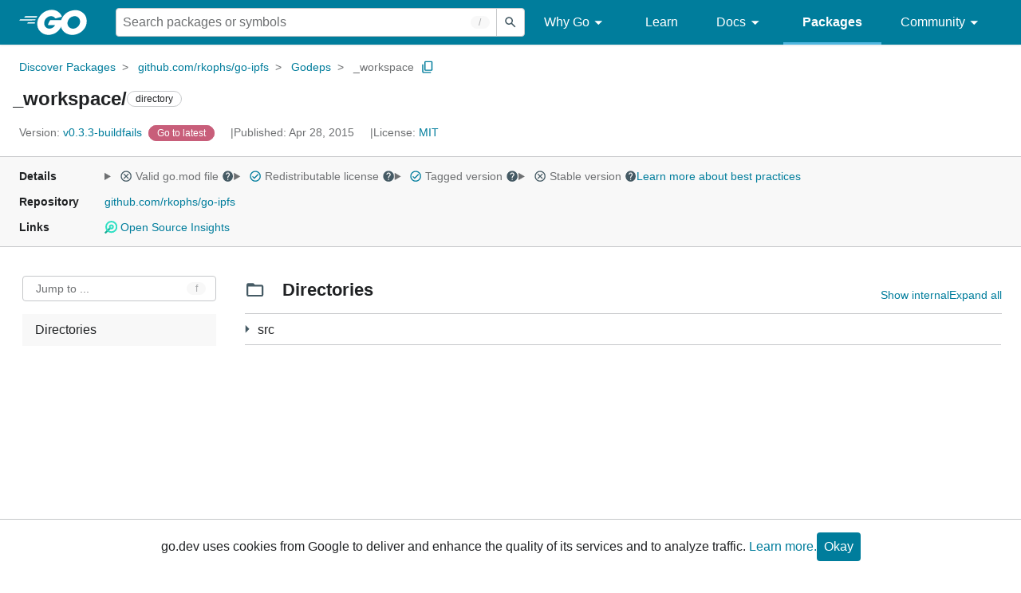

--- FILE ---
content_type: text/html; charset=utf-8
request_url: https://pkg.go.dev/github.com/rkophs/go-ipfs/Godeps/_workspace@v0.3.3-buildfails
body_size: 155557
content:


<!DOCTYPE html>
<html lang="en" data-layout="responsive" data-local="">
  <head>
    
    <script>
      window.addEventListener('error', window.__err=function f(e){f.p=f.p||[];f.p.push(e)});
    </script>
    <script>
      (function() {
        const theme = document.cookie.match(/prefers-color-scheme=(light|dark|auto)/)?.[1]
        if (theme) {
          document.querySelector('html').setAttribute('data-theme', theme);
        }
      }())
    </script>
    <meta charset="utf-8">
    <meta http-equiv="X-UA-Compatible" content="IE=edge">
    <meta name="viewport" content="width=device-width, initial-scale=1.0">
    
    
    <meta class="js-gtmID" data-gtmid="GTM-W8MVQXG">
    <link rel="shortcut icon" href="/static/shared/icon/favicon.ico">
    
  
    <meta name="robots" content="noindex">
  

    <link href="/static/frontend/frontend.min.css?version=prod-frontend-00127-v4s" rel="stylesheet">
    
    <link rel="search" type="application/opensearchdescription+xml" href="/opensearch.xml" title="Go Packages">
    
    
  <title>_workspace/ directory - github.com/rkophs/go-ipfs/Godeps/_workspace - Go Packages</title>

    
  <link href="/static/frontend/unit/unit.min.css?version=prod-frontend-00127-v4s" rel="stylesheet">
  
  <link href="/static/frontend/unit/main/main.min.css?version=prod-frontend-00127-v4s" rel="stylesheet">


  </head>
  <body>
    
    <script>
      function loadScript(src, mod = true) {
        let s = document.createElement('script');
        s.src = src;
        if (mod) {
          s.type = 'module';
          s.async = true;
          s.defer = true
        }
        document.head.appendChild(s);
      }
      loadScript("/third_party/dialog-polyfill/dialog-polyfill.js", false)
      loadScript("/static/frontend/frontend.js");
    </script>
    
  <header class="go-Header go-Header--full js-siteHeader">
    <div class="go-Header-inner go-Header-inner--dark">
      <nav class="go-Header-nav">
        <a href="https://go.dev/" class="js-headerLogo" data-gtmc="nav link"
            data-test-id="go-header-logo-link" role="heading" aria-level="1">
          <img class="go-Header-logo" src="/static/shared/logo/go-white.svg" alt="Go">
        </a>
         <div class="skip-navigation-wrapper">
            <a class="skip-to-content-link" aria-label="Skip to main content" href="#main-content"> Skip to Main Content </a>
          </div>
        <div class="go-Header-rightContent">
          
<div class="go-SearchForm js-searchForm">
  <form
    class="go-InputGroup go-ShortcutKey go-SearchForm-form"
    action="/search"
    data-shortcut="/"
    data-shortcut-alt="search"
    data-gtmc="search form"
    aria-label="Search for a package"
    role="search"
  >
    <input name="q" class="go-Input js-searchFocus" aria-label="Search for a package" type="search"
        autocapitalize="off" autocomplete="off" autocorrect="off" spellcheck="false"
        placeholder="Search packages or symbols"
        value="" />
    <input name="m" value="" hidden>
    <button class="go-Button go-Button--inverted" aria-label="Submit search">
      <img
        class="go-Icon"
        height="24"
        width="24"
        src="/static/shared/icon/search_gm_grey_24dp.svg"
        alt=""
      />
    </button>
  </form>
  <button class="go-SearchForm-expandSearch js-expandSearch" data-gtmc="nav button"
      aria-label="Open search" data-test-id="expand-search">
    <img class="go-Icon go-Icon--inverted" height="24" width="24"
        src="/static/shared/icon/search_gm_grey_24dp.svg" alt="">

  </button>
</div>

          <ul class="go-Header-menu">
            <li class="go-Header-menuItem">
              <a class="js-desktop-menu-hover" href="#" data-gtmc="nav link">
                Why Go
                <img class="go-Icon" height="24" width="24" src="/static/shared/icon/arrow_drop_down_gm_grey_24dp.svg" alt="submenu dropdown icon">
              </a>
              <ul class="go-Header-submenu go-Header-submenu--why js-desktop-submenu-hover" aria-label="submenu">
                  <li class="go-Header-submenuItem">
                    <div>
                      <a href="https://go.dev/solutions#case-studies">
                        <span>Case Studies</span>
                      </a>
                    </div>
                    <p>Common problems companies solve with Go</p>
                  </li>
                  <li class="go-Header-submenuItem">
                    <div>
                      <a href="https://go.dev/solutions#use-cases">
                        <span>Use Cases</span>
                      </a>
                    </div>
                    <p>Stories about how and why companies use Go</p>
                  </li>
                  <li class="go-Header-submenuItem">
                    <div>
                      <a href="https://go.dev/security/">
                        <span>Security</span>
                      </a>
                    </div>
                    <p>How Go can help keep you secure by default</p>
                  </li>
              </ul>
            </li>
            <li class="go-Header-menuItem">
              <a href="https://go.dev/learn/" data-gtmc="nav link">Learn</a>
            </li>
            <li class="go-Header-menuItem">
              <a class="js-desktop-menu-hover" href="#" data-gtmc="nav link">
                Docs
                <img class="go-Icon" height="24" width="24" src="/static/shared/icon/arrow_drop_down_gm_grey_24dp.svg" alt="submenu dropdown icon">
              </a>
              <ul class="go-Header-submenu go-Header-submenu--docs js-desktop-submenu-hover" aria-label="submenu">
                <li class="go-Header-submenuItem">
                  <div>
                    <a href="https://go.dev/doc/effective_go">
                      <span>Effective Go</span>
                    </a>
                  </div>
                  <p>Tips for writing clear, performant, and idiomatic Go code</p>
                </li>
                <li class="go-Header-submenuItem">
                  <div>
                    <a href="https://go.dev/doc/">
                      <span>Go User Manual</span>
                    </a>
                  </div>
                  <p>A complete introduction to building software with Go</p>
                </li>
                <li class="go-Header-submenuItem">
                  <div>
                    <a href="https://pkg.go.dev/std">
                      <span>Standard library</span>
                    </a>
                  </div>
                  <p>Reference documentation for Go's standard library</p>
                </li>
                <li class="go-Header-submenuItem">
                  <div>
                    <a href="https://go.dev/doc/devel/release">
                      <span>Release Notes</span>
                    </a>
                  </div>
                  <p>Learn what's new in each Go release</p>
                </li>
              </ul>
            </li>
            <li class="go-Header-menuItem go-Header-menuItem--active">
              <a href="/" data-gtmc="nav link">Packages</a>
            </li>
            <li class="go-Header-menuItem">
              <a class="js-desktop-menu-hover" href="#" data-gtmc="nav link">
                Community
                <img class="go-Icon" height="24" width="24" src="/static/shared/icon/arrow_drop_down_gm_grey_24dp.svg" alt="submenu dropdown icon">
              </a>
              <ul class="go-Header-submenu go-Header-submenu--community js-desktop-submenu-hover" aria-label="submenu">
                <li class="go-Header-submenuItem">
                  <div>
                    <a href="https://go.dev/talks/">
                      <span>Recorded Talks</span>
                    </a>
                  </div>
                  <p>Videos from prior events</p>
                </li>
                <li class="go-Header-submenuItem">
                  <div>
                    <a href="https://www.meetup.com/pro/go">
                      <span>Meetups</span>
                      <i class="material-icons">
                        <img class="go-Icon" height="24" width="24"
                            src="/static/shared/icon/launch_gm_grey_24dp.svg" alt="">
                      </i>
                    </a>
                  </div>
                  <p>Meet other local Go developers</p>
                </li>
                <li class="go-Header-submenuItem">
                  <div>
                    <a href="https://github.com/golang/go/wiki/Conferences">
                      <span>Conferences</span>
                      <i class="material-icons">
                        <img class="go-Icon" height="24" width="24"
                            src="/static/shared/icon/launch_gm_grey_24dp.svg" alt="">
                      </i>
                    </a>
                  </div>
                  <p>Learn and network with Go developers from around the world</p>
                </li>
                <li class="go-Header-submenuItem">
                  <div>
                    <a href="https://go.dev/blog">
                      <span>Go blog</span>
                    </a>
                  </div>
                  <p>The Go project's official blog.</p>
                </li>
                <li class="go-Header-submenuItem">
                  <div>
                    <a href="https://go.dev/help">
                      <span>Go project</span>
                    </a>
                  </div>
                  <p>Get help and stay informed from Go</p>
                </li>
                <li class="go-Header-submenuItem">
                  <div>
                    Get connected
                  </div>
                  <p></p>
                  <div class="go-Header-socialIcons">
                      <a
                        class="go-Header-socialIcon"
                        aria-label="Get connected with google-groups (Opens in new window)"
                        title="Get connected with google-groups (Opens in new window)"
                        href="https://groups.google.com/g/golang-nuts">
                        <img src="/static/shared/logo/social/google-groups.svg" />
                      </a>
                      <a
                        class="go-Header-socialIcon"
                        aria-label="Get connected with github (Opens in new window)"
                        title="Get connected with github (Opens in new window)"
                        href="https://github.com/golang">
                        <img src="/static/shared/logo/social/github.svg" />
                      </a>
                      <a
                        class="go-Header-socialIcon"
                        aria-label="Get connected with twitter (Opens in new window)"
                        title="Get connected with twitter (Opens in new window)"
                        href="https://twitter.com/golang">
                        <img src="/static/shared/logo/social/twitter.svg" />
                      </a>
                      <a
                        class="go-Header-socialIcon"
                        aria-label="Get connected with reddit (Opens in new window)"
                        title="Get connected with reddit (Opens in new window)"
                        href="https://www.reddit.com/r/golang/">
                        <img src="/static/shared/logo/social/reddit.svg" />
                      </a>
                      <a
                        class="go-Header-socialIcon"
                        aria-label="Get connected with slack (Opens in new window)"
                        title="Get connected with slack (Opens in new window)"
                        href="https://invite.slack.golangbridge.org/">
                        <img src="/static/shared/logo/social/slack.svg" />
                      </a>
                      <a
                        class="go-Header-socialIcon"
                        aria-label="Get connected with stack-overflow (Opens in new window)"
                        title=""
                        href="https://stackoverflow.com/collectives/go">
                        <img src="/static/shared/logo/social/stack-overflow.svg" />
                      </a>
                  </div>
                </li>
              </ul>
            </li>
          </ul>
          <button class="go-Header-navOpen js-headerMenuButton go-Header-navOpen--white" data-gtmc="nav button" aria-label="Open navigation">
          </button>
        </div>
      </nav>
    </div>
  </header>
  <aside class="go-NavigationDrawer js-header">
    <nav class="go-NavigationDrawer-nav">
      <div class="go-NavigationDrawer-header">
        <a href="https://go.dev/">
          <img class="go-NavigationDrawer-logo" src="/static/shared/logo/go-blue.svg" alt="Go.">
        </a>
      </div>
      <ul class="go-NavigationDrawer-list">
          <li class="go-NavigationDrawer-listItem js-mobile-subnav-trigger go-NavigationDrawer-hasSubnav">
            <a href="#">
              <span>Why Go</span>
              <i class="material-icons">
                <img class="go-Icon" height="24" width="24"
                  src="/static/shared/icon/navigate_next_gm_grey_24dp.svg" alt="">
              </i>
            </a>

            <div class="go-NavigationDrawer go-NavigationDrawer-submenuItem">
              <div class="go-NavigationDrawer-nav">
                <div class="go-NavigationDrawer-header">
                  <a href="#">
                    <i class="material-icons">
                      <img class="go-Icon" height="24" width="24"
                        src="/static/shared/icon/navigate_before_gm_grey_24dp.svg" alt="">
                      </i>
                      Why Go
                  </a>
                </div>
                <ul class="go-NavigationDrawer-list">
                  <li class="go-NavigationDrawer-listItem">
                    <a href="https://go.dev/solutions#case-studies">
                      Case Studies
                    </a>
                  </li>
                  <li class="go-NavigationDrawer-listItem">
                    <a href="https://go.dev/solutions#use-cases">
                      Use Cases
                    </a>
                  </li>
                  <li class="go-NavigationDrawer-listItem">
                    <a href="https://go.dev/security/">
                      Security
                    </a>
                  </li>
                </ul>
              </div>
            </div>
          </li>
          <li class="go-NavigationDrawer-listItem">
            <a href="https://go.dev/learn/">Learn</a>
          </li>
          <li class="go-NavigationDrawer-listItem js-mobile-subnav-trigger go-NavigationDrawer-hasSubnav">
            <a href="#">
              <span>Docs</span>
              <i class="material-icons">
                <img class="go-Icon" height="24" width="24"
                  src="/static/shared/icon/navigate_next_gm_grey_24dp.svg" alt="">
              </i>
            </a>

            <div class="go-NavigationDrawer go-NavigationDrawer-submenuItem">
              <div class="go-NavigationDrawer-nav">
                <div class="go-NavigationDrawer-header">
                  <a href="#"><i class="material-icons">
                    <img class="go-Icon" height="24" width="24"
                      src="/static/shared/icon/navigate_before_gm_grey_24dp.svg" alt="">
                    </i>
                    Docs
                  </a>
                </div>
                <ul class="go-NavigationDrawer-list">
                  <li class="go-NavigationDrawer-listItem">
                    <a href="https://go.dev/doc/effective_go">
                      Effective Go
                    </a>
                  </li>
                  <li class="go-NavigationDrawer-listItem">
                    <a href="https://go.dev/doc/">
                      Go User Manual
                    </a>
                  </li>
                  <li class="go-NavigationDrawer-listItem">
                    <a href="https://pkg.go.dev/std">
                      Standard library
                    </a>
                  </li>
                  <li class="go-NavigationDrawer-listItem">
                    <a href="https://go.dev/doc/devel/release">
                      Release Notes
                    </a>
                  </li>
                </ul>
              </div>
            </div>
          </li>
          <li class="go-NavigationDrawer-listItem go-NavigationDrawer-listItem--active">
            <a href="/">Packages</a>
          </li>
          <li class="go-NavigationDrawer-listItem js-mobile-subnav-trigger go-NavigationDrawer-hasSubnav">
            <a href="#">
              <span>Community</span>
              <i class="material-icons">
                <img class="go-Icon" height="24" width="24"
                  src="/static/shared/icon/navigate_next_gm_grey_24dp.svg" alt="">
              </i>
            </a>
            <div class="go-NavigationDrawer go-NavigationDrawer-submenuItem">
              <div class="go-NavigationDrawer-nav">
                <div class="go-NavigationDrawer-header">
                  <a href="#">
                    <i class="material-icons">
                      <img class="go-Icon" height="24" width="24"
                        src="/static/shared/icon/navigate_before_gm_grey_24dp.svg" alt="">
                    </i>
                    Community
                  </a>
                </div>
                <ul class="go-NavigationDrawer-list">
                  <li class="go-NavigationDrawer-listItem">
                    <a href="https://go.dev/talks/">
                      Recorded Talks
                    </a>
                  </li>
                  <li class="go-NavigationDrawer-listItem">
                    <a href="https://www.meetup.com/pro/go">
                      Meetups
                      <i class="material-icons">
                      <img class="go-Icon" height="24" width="24"
                          src="/static/shared/icon/launch_gm_grey_24dp.svg" alt="">
                      </i>
                    </a>
                  </li>
                  <li class="go-NavigationDrawer-listItem">
                    <a href="https://github.com/golang/go/wiki/Conferences">
                      Conferences
                      <i class="material-icons">
                        <img class="go-Icon" height="24" width="24" src="/static/shared/icon/launch_gm_grey_24dp.svg" alt="">
                      </i>
                    </a>
                  </li>
                  <li class="go-NavigationDrawer-listItem">
                    <a href="https://go.dev/blog">
                      Go blog
                    </a>
                  </li>
                  <li class="go-NavigationDrawer-listItem">
                    <a href="https://go.dev/help">
                      Go project
                    </a>
                  </li>
                  <li class="go-NavigationDrawer-listItem">
                    <div>Get connected</div>
                    <div class="go-Header-socialIcons">
                        <a class="go-Header-socialIcon" href="https://groups.google.com/g/golang-nuts"><img src="/static/shared/logo/social/google-groups.svg" /></a>
                        <a class="go-Header-socialIcon" href="https://github.com/golang"><img src="/static/shared/logo/social/github.svg" /></a>
                        <a class="go-Header-socialIcon" href="https://twitter.com/golang"><img src="/static/shared/logo/social/twitter.svg" /></a>
                        <a class="go-Header-socialIcon" href="https://www.reddit.com/r/golang/"><img src="/static/shared/logo/social/reddit.svg" /></a>
                        <a class="go-Header-socialIcon" href="https://invite.slack.golangbridge.org/"><img src="/static/shared/logo/social/slack.svg" /></a>
                        <a class="go-Header-socialIcon" href="https://stackoverflow.com/collectives/go"><img src="/static/shared/logo/social/stack-overflow.svg" /></a>
                    </div>
                  </li>
                </ul>
              </div>
            </div>
          </li>
      </ul>
    </nav>
  </aside>
  <div class="go-NavigationDrawer-scrim js-scrim" role="presentation"></div>

    
  <main class="go-Main" id="main-content">
    <div class="go-Main-banner" role="alert"></div>
    <header class="go-Main-header js-mainHeader">
  
  
  <nav class="go-Main-headerBreadcrumb go-Breadcrumb" aria-label="Breadcrumb" data-test-id="UnitHeader-breadcrumb">
    <ol>
      
        
          <li data-test-id="UnitHeader-breadcrumbItem">
            <a href="/" data-gtmc="breadcrumb link">Discover Packages</a>
          </li>
        
          <li data-test-id="UnitHeader-breadcrumbItem">
            <a href="/github.com/rkophs/go-ipfs@v0.3.3-buildfails" data-gtmc="breadcrumb link">github.com/rkophs/go-ipfs</a>
          </li>
        
          <li data-test-id="UnitHeader-breadcrumbItem">
            <a href="/github.com/rkophs/go-ipfs/Godeps@v0.3.3-buildfails" data-gtmc="breadcrumb link">Godeps</a>
          </li>
        
        <li>
          <a href="/github.com/rkophs/go-ipfs@v0.3.3-buildfails/Godeps/_workspace" data-gtmc="breadcrumb link" aria-current="location"
              data-test-id="UnitHeader-breadcrumbCurrent">
            _workspace
          </a>
          
            <button
              class="go-Button go-Button--inline go-Clipboard js-clipboard"
              title="Copy path to clipboard.&#10;&#10;github.com/rkophs/go-ipfs/Godeps/_workspace"
              aria-label="Copy Path to Clipboard"
              data-to-copy="github.com/rkophs/go-ipfs/Godeps/_workspace"
              data-gtmc="breadcrumbs button"
            >
              <img
                class="go-Icon go-Icon--accented"
                height="24"
                width="24"
                src="/static/shared/icon/content_copy_gm_grey_24dp.svg"
                alt=""
              >
            </button>
          
        
      </li>
    </ol>
  </nav>

  <div class="go-Main-headerContent">
    
  <div class="go-Main-headerTitle js-stickyHeader">
    <a class="go-Main-headerLogo" href="https://go.dev/" aria-hidden="true" tabindex="-1" data-gtmc="header link" aria-label="Link to Go Homepage">
      <img height="78" width="207" src="/static/shared/logo/go-blue.svg" alt="Go">
    </a>
    <h1 class="UnitHeader-titleHeading" data-test-id="UnitHeader-title">_workspace/</h1>
    
      <span class="go-Chip go-Chip--inverted">directory</span>
    
    
      
        <button
          class="go-Button go-Button--inline go-Clipboard js-clipboard"
          title="Copy path to clipboard.&#10;&#10;github.com/rkophs/go-ipfs/Godeps/_workspace"
          aria-label="Copy Path to Clipboard"
          data-to-copy="github.com/rkophs/go-ipfs/Godeps/_workspace"
          data-gtmc="title button"
          tabindex="-1"
        >
          <img
            class="go-Icon go-Icon--accented"
            height="24"
            width="24"
            src="/static/shared/icon/content_copy_gm_grey_24dp.svg"
            alt=""
          />
        </button>
      
    
  </div>

    
      
  <div class="go-Main-headerDetails">
    
      
  <span class="go-Main-headerDetailItem" data-test-id="UnitHeader-version">
    <a href="?tab=versions" aria-label="Version: v0.3.3-buildfails" 
    data-gtmc="header link" aria-describedby="version-description">
      <span class="go-textSubtle" aria-hidden="true">Version: </span>
        v0.3.3-buildfails
    </a>
    <div class="screen-reader-only" id="version-description" hidden>
      Opens a new window with list of versions in this module.
    </div>
    
    <span class="DetailsHeader-badge--goToLatest" data-test-id="UnitHeader-minorVersionBanner">
      <span class="go-Chip DetailsHeader-span--latest">Latest</span>
      <span class="go-Chip DetailsHeader-span--notAtLatest">
        Latest
        
  <details class="go-Tooltip js-tooltip" data-gtmc="tooltip">
    <summary>
      <img class="go-Icon go-Icon--inverted" height="24" width="24" src="/static/shared/icon/alert_gm_grey_24dp.svg" alt="Warning">
    </summary>
    <p>This package is not in the latest version of its module.</p>
  </details>

      </span>
      <a href="/github.com/rkophs/go-ipfs/Godeps/_workspace" aria-label="Go to Latest Version" data-gtmc="header link">
        <span class="go-Chip go-Chip--alert DetailsHeader-span--goToLatest">Go to latest</span>
      </a>
    </span>
  </span>

      
  <span class="go-Main-headerDetailItem" data-test-id="UnitHeader-commitTime">
    Published: Apr 28, 2015
  </span>

      
  <span class="go-Main-headerDetailItem" data-test-id="UnitHeader-licenses">
    License: <a href="/github.com/rkophs/go-ipfs@v0.3.3-buildfails/Godeps/_workspace?tab=licenses" data-test-id="UnitHeader-license" 
        data-gtmc="header link" aria-describedby="license-description">MIT</a>
      
    
  </span>
  <div class="screen-reader-only" id="license-description" hidden>
    Opens a new window with license information.
  </div>

      
    
  </div>
  
  <div class="UnitHeader-overflowContainer">
    <svg class="UnitHeader-overflowImage" xmlns="http://www.w3.org/2000/svg" height="24" viewBox="0 0 24 24" width="24">
      <path d="M0 0h24v24H0z" fill="none"/>
      <path d="M12 8c1.1 0 2-.9 2-2s-.9-2-2-2-2 .9-2 2 .9 2 2 2zm0 2c-1.1 0-2 .9-2 2s.9 2 2 2 2-.9 2-2-.9-2-2-2zm0 6c-1.1 0-2 .9-2 2s.9 2 2 2 2-.9 2-2-.9-2-2-2z"/>
    </svg>
    <select class="UnitHeader-overflowSelect js-selectNav" tabindex="-1">
      <option value="/">Main</option>
      <option value="/github.com/rkophs/go-ipfs@v0.3.3-buildfails/Godeps/_workspace?tab=versions">
        Versions
      </option>
      <option value="/github.com/rkophs/go-ipfs@v0.3.3-buildfails/Godeps/_workspace?tab=licenses">
        Licenses
      </option>
      
    </select>
  </div>


    
  </div>

</header>
    
      <aside class="go-Main-aside  js-mainAside">
  
  <div class="UnitMeta">
    <h2 class="go-textLabel">Details</h2>
    
  <ul class="UnitMeta-details">
    <li>
      <details class="go-Tooltip js-tooltip" data-gtmc="tooltip">
        <summary class="go-textSubtle">
          
  <img class="go-Icon"
    tabindex="0"
    role="button"src="/static/shared/icon/cancel_gm_grey_24dp.svg" alt="unchecked" aria-label="Missing or invalid file, toggle tooltip"height="24" width="24">

          Valid go.mod file
          <img class="go-Icon" role="button" tabindex="0" src="/static/shared/icon/help_gm_grey_24dp.svg" alt="" aria-label="Toggle go.mod validity tooltip" height="24" width="24">
        </summary>
        <p aria-live="polite" role="tooltip">
          The Go module system was introduced in Go 1.11 and is the official dependency management
          solution for Go.
        </p>
      </details>
    </li>
    <li>
      <details class="go-Tooltip js-tooltip" data-gtmc="tooltip">
        <summary class="go-textSubtle">
          
  <img class="go-Icon go-Icon--accented"
    tabindex="0"
    role="button"src="/static/shared/icon/check_circle_gm_grey_24dp.svg" alt="checked" aria-label="Valid file, toggle tooltip"height="24" width="24">

          Redistributable license
          <img class="go-Icon" role="button" tabindex="0" src="/static/shared/icon/help_gm_grey_24dp.svg" alt="" aria-label="Toggle redistributable help tooltip" height="24" width="24">
        </summary>
        <p aria-live="polite" role="tooltip">
          Redistributable licenses place minimal restrictions on how software can be used,
          modified, and redistributed.
        </p>
      </details>
    </li>
    <li>
      <details class="go-Tooltip js-tooltip" data-gtmc="tooltip">
        <summary class="go-textSubtle">
          
  <img class="go-Icon go-Icon--accented"
    tabindex="0"
    role="button"src="/static/shared/icon/check_circle_gm_grey_24dp.svg" alt="checked" aria-label="Valid file, toggle tooltip"height="24" width="24">

          Tagged version
          <img class="go-Icon" role="button" tabindex="0" src="/static/shared/icon/help_gm_grey_24dp.svg" alt="" aria-label="Toggle tagged version tooltip" height="24" width="24">
        </summary>
        <p aria-live="polite" role="tooltip">Modules with tagged versions give importers more predictable builds.</p>
      </details>
    </li>
    <li>
      <details class="go-Tooltip js-tooltip" data-gtmc="tooltip">
        <summary class="go-textSubtle">
          
  <img class="go-Icon"
    tabindex="0"
    role="button"src="/static/shared/icon/cancel_gm_grey_24dp.svg" alt="unchecked" aria-label="Missing or invalid file, toggle tooltip"height="24" width="24">

          Stable version
          <img class="go-Icon" role="button" tabindex="0" aria-label="Toggle stable version tooltip" src="/static/shared/icon/help_gm_grey_24dp.svg" alt="" height="24" width="24">
        </summary>
        <p aria-live="polite" role="tooltip">When a project reaches major version v1 it is considered stable.</p>
      </details>
    </li>
    <li class="UnitMeta-detailsLearn">
      <a href="/about#best-practices" data-gtmc="meta link">Learn more about best practices</a>
    </li>
  </ul>

    <h2 class="go-textLabel">Repository</h2>
    <div class="UnitMeta-repo">
      
        <a href="https://github.com/rkophs/go-ipfs" title="https://github.com/rkophs/go-ipfs" target="_blank" rel="noopener">
          github.com/rkophs/go-ipfs
        </a>
      
    </div>
    
      <h2 class="go-textLabel" data-test-id="links-heading">Links</h2>
      <ul class="UnitMeta-links">
        
        
          <li>
            <a href="https://deps.dev/go/github.com%2Frkophs%2Fgo-ipfs/v0.3.3-buildfails" title="View this module on Open Source Insights"
              target="_blank" rel="noopener" data-test-id="meta-link-depsdev">
              <img class="link-Icon" src="/static/shared/icon/depsdev-logo.svg"
                alt="Open Source Insights Logo" />
              Open Source Insights
            </a>
          </li>
        
        
        
  

        
  

        
  

      </ul>
    
  </div>

</aside>
    
    <nav class="go-Main-nav go-Main-nav--sticky js-mainNav" aria-label="Outline">
  <div class="go-Main-navDesktop">
    
  <div class="UnitOutline-jumpTo">
    <button class="UnitOutline-jumpToInput go-ShortcutKey js-jumpToInput"
        aria-controls="jump-to-modal"
        aria-label="Open Jump to Identifier"
        data-shortcut="f"
        data-shortcut-alt="find"
        data-test-id="jump-to-button" data-gtmc="outline button">
      Jump to ...
    </button>
  </div>
  <ul class="go-Tree js-tree" role="tree" aria-label="Outline">
    
    
    
    
      <li>
        <a href="#section-directories" data-gtmc="outline link">
          Directories
        </a>
      </li>
    
  </ul>

  </div>
  <div class="go-Main-navMobile js-mainNavMobile">
    <label class="go-Label">
      <select class="go-Select">
        
          <option selected disabled>Directories</option>
        
      </select>
    </label>
  </div>
</nav>
    <article class="go-Main-article js-mainContent">
  <div class="UnitDetails" data-test-id="UnitDetails" style="display: block;">
    <div class="UnitDetails-content js-unitDetailsContent" data-test-id="UnitDetails-content">
      
      
      
      
        
  <div class="UnitDirectories js-unitDirectories">
    <h2 class="UnitDirectories-title" id="section-directories">
      <img class="go-Icon" height="24" width="24" src="/static/shared/icon/folder_gm_grey_24dp.svg" alt="">
      Directories
      <a class="UnitDirectories-idLink" href="#section-directories" title="Go to Directories" aria-label="Go to Directories">¶</a>
    </h2>
    <div class="UnitDirectories-toggles">
      <div class="UnitDirectories-toggleButtons">
        <button class="js-showInternalDirectories" data-test-id="internal-directories-toggle"
            data-gtmc="directories button" aria-label="Show Internal Directories">
          Show internal
        </button>
        <button class="js-expandAllDirectories" data-test-id="directories-toggle"
            data-gtmc="directories button" aria-label="Expand All Directories">
          Expand all
        </button>
      </div>
    </div>
    <table class="UnitDirectories-table UnitDirectories-table--tree js-expandableTable"
          data-test-id="UnitDirectories-table">
      <tr class="UnitDirectories-tableHeader UnitDirectories-tableHeader--tree">
        <th>Path</th>
        <th class="UnitDirectories-desktopSynopsis">Synopsis</th>
      </tr>
      
          
  
  <tr data-aria-controls="src-bazil.org/fuse src-bazil.org/fuse/fs src-bazil.org/fuse/fs/bench src-bazil.org/fuse/fs/fstestutil src-bazil.org/fuse/fs/fstestutil/record src-bazil.org/fuse/fuseutil src-bazil.org/fuse/hellofs src-bazil.org/fuse/syscallx src-code.google.com/p/go-uuid/uuid src-code.google.com/p/go.net/internal/iana src-code.google.com/p/gogoprotobuf/io src-code.google.com/p/gogoprotobuf/proto src-code.google.com/p/goprotobuf/proto src-github.com/ActiveState/tail src-github.com/ActiveState/tail/cmd/gotail src-github.com/ActiveState/tail/ratelimiter src-github.com/ActiveState/tail/util src-github.com/ActiveState/tail/watch src-github.com/ActiveState/tail/winfile src-github.com/Sirupsen/logrus src-github.com/Sirupsen/logrus/examples/basic src-github.com/Sirupsen/logrus/examples/hook src-github.com/Sirupsen/logrus/formatters/logstash src-github.com/Sirupsen/logrus/hooks/airbrake src-github.com/Sirupsen/logrus/hooks/bugsnag src-github.com/Sirupsen/logrus/hooks/papertrail src-github.com/Sirupsen/logrus/hooks/sentry src-github.com/Sirupsen/logrus/hooks/syslog src-github.com/braintree/manners src-github.com/bren2010/proquint src-github.com/briantigerchow/pubsub src-github.com/camlistore/lock src-github.com/cenkalti/backoff src-github.com/cheggaaa/pb src-github.com/cheggaaa/pb/example src-github.com/cheggaaa/pb/example/copy src-github.com/chuckpreslar/inflect src-github.com/chuckpreslar/inflect/languages src-github.com/chuckpreslar/inflect/types src-github.com/coreos/go-semver/semver src-github.com/crowdmob/goamz/aws src-github.com/crowdmob/goamz/s3 src-github.com/crowdmob/goamz/s3/s3test src-github.com/dustin/go-humanize src-github.com/facebookgo/atomicfile src-github.com/facebookgo/stack src-github.com/facebookgo/stackerr src-github.com/fd/go-nat src-github.com/fzzy/radix/redis src-github.com/fzzy/radix/redis/resp src-github.com/h2so5/utp src-github.com/h2so5/utp/benchmark src-github.com/h2so5/utp/ucat src-github.com/hashicorp/go.net/ipv4 src-github.com/hashicorp/go.net/ipv6 src-github.com/hashicorp/golang-lru src-github.com/hashicorp/mdns src-github.com/hashicorp/yamux src-github.com/howeyc/fsnotify src-github.com/huin/goupnp src-github.com/huin/goupnp/cmd/example_httpu_serving src-github.com/huin/goupnp/cmd/example_internetgateway1 src-github.com/huin/goupnp/dcps/internetgateway1 src-github.com/huin/goupnp/dcps/internetgateway2 src-github.com/huin/goupnp/example src-github.com/huin/goupnp/httpu src-github.com/huin/goupnp/scpd src-github.com/huin/goupnp/soap src-github.com/huin/goupnp/ssdp src-github.com/inconshreveable/go-update src-github.com/inconshreveable/go-update/check src-github.com/inconshreveable/go-update/download src-github.com/jackpal/go-nat-pmp src-github.com/jbenet/go-base58 src-github.com/jbenet/go-ctxgroup src-github.com/jbenet/go-datastore src-github.com/jbenet/go-datastore/callback src-github.com/jbenet/go-datastore/coalesce src-github.com/jbenet/go-datastore/elastigo src-github.com/jbenet/go-datastore/flatfs src-github.com/jbenet/go-datastore/fs src-github.com/jbenet/go-datastore/keytransform src-github.com/jbenet/go-datastore/leveldb src-github.com/jbenet/go-datastore/lru src-github.com/jbenet/go-datastore/mount src-github.com/jbenet/go-datastore/namespace src-github.com/jbenet/go-datastore/panic src-github.com/jbenet/go-datastore/query src-github.com/jbenet/go-datastore/sync src-github.com/jbenet/go-datastore/tiered src-github.com/jbenet/go-datastore/timecache src-github.com/jbenet/go-detect-race src-github.com/jbenet/go-fuse-version src-github.com/jbenet/go-fuse-version/fuse-version src-github.com/jbenet/go-is-domain src-github.com/jbenet/go-msgio src-github.com/jbenet/go-msgio/mpool src-github.com/jbenet/go-multiaddr src-github.com/jbenet/go-multiaddr-net src-github.com/jbenet/go-multiaddr-net/multiaddr src-github.com/jbenet/go-multihash src-github.com/jbenet/go-multihash/multihash src-github.com/jbenet/go-os-rename src-github.com/jbenet/go-peerstream src-github.com/jbenet/go-peerstream/example src-github.com/jbenet/go-peerstream/example/blockhandler src-github.com/jbenet/go-peerstream/transport src-github.com/jbenet/go-peerstream/transport/muxado src-github.com/jbenet/go-peerstream/transport/spdystream src-github.com/jbenet/go-peerstream/transport/test src-github.com/jbenet/go-peerstream/transport/yamux src-github.com/jbenet/go-random src-github.com/jbenet/go-random/random src-github.com/jbenet/go-reuseport src-github.com/jbenet/go-reuseport/poll src-github.com/jbenet/go-reuseport/test src-github.com/jbenet/go-sockaddr/net src-github.com/jbenet/go-temp-err-catcher src-github.com/jbenet/go-temp-err-catcher/example src-github.com/jbenet/goprocess src-github.com/jbenet/goprocess/context src-github.com/jbenet/goprocess/periodic src-github.com/jbenet/goprocess/ratelimit src-github.com/kardianos/osext src-github.com/kr/binarydist src-github.com/miekg/dns src-github.com/miekg/dns/idn src-github.com/mitchellh/go-homedir src-github.com/mtchavez/jenkins src-github.com/steakknife/hamming src-github.com/syndtr/goleveldb/leveldb src-github.com/syndtr/goleveldb/leveldb/cache src-github.com/syndtr/goleveldb/leveldb/comparer src-github.com/syndtr/goleveldb/leveldb/errors src-github.com/syndtr/goleveldb/leveldb/filter src-github.com/syndtr/goleveldb/leveldb/iterator src-github.com/syndtr/goleveldb/leveldb/journal src-github.com/syndtr/goleveldb/leveldb/memdb src-github.com/syndtr/goleveldb/leveldb/opt src-github.com/syndtr/goleveldb/leveldb/storage src-github.com/syndtr/goleveldb/leveldb/table src-github.com/syndtr/goleveldb/leveldb/testutil src-github.com/syndtr/goleveldb/leveldb/util src-github.com/syndtr/gosnappy/snappy src-github.com/whyrusleeping/go-logging src-github.com/whyrusleeping/go-logging/examples src-github.com/whyrusleeping/go-metrics src-github.com/whyrusleeping/go-metrics/cmd/metrics-bench src-github.com/whyrusleeping/go-metrics/cmd/metrics-example src-github.com/whyrusleeping/go-metrics/cmd/never-read src-github.com/whyrusleeping/go-metrics/influxdb src-github.com/whyrusleeping/go-metrics/librato src-github.com/whyrusleeping/go-metrics/stathat src-github.com/whyrusleeping/iptb src-golang.org/x/crypto/blowfish src-golang.org/x/crypto/sha3 src-golang.org/x/net/context src-gopkg.in/fsnotify.v1 src-gopkg.in/natefinch/lumberjack.v2 src-gopkg.in/tomb.v1 "
      class="">
    <td data-id="src" data-aria-owns="src-bazil.org/fuse src-bazil.org/fuse/fs src-bazil.org/fuse/fs/bench src-bazil.org/fuse/fs/fstestutil src-bazil.org/fuse/fs/fstestutil/record src-bazil.org/fuse/fuseutil src-bazil.org/fuse/hellofs src-bazil.org/fuse/syscallx src-code.google.com/p/go-uuid/uuid src-code.google.com/p/go.net/internal/iana src-code.google.com/p/gogoprotobuf/io src-code.google.com/p/gogoprotobuf/proto src-code.google.com/p/goprotobuf/proto src-github.com/ActiveState/tail src-github.com/ActiveState/tail/cmd/gotail src-github.com/ActiveState/tail/ratelimiter src-github.com/ActiveState/tail/util src-github.com/ActiveState/tail/watch src-github.com/ActiveState/tail/winfile src-github.com/Sirupsen/logrus src-github.com/Sirupsen/logrus/examples/basic src-github.com/Sirupsen/logrus/examples/hook src-github.com/Sirupsen/logrus/formatters/logstash src-github.com/Sirupsen/logrus/hooks/airbrake src-github.com/Sirupsen/logrus/hooks/bugsnag src-github.com/Sirupsen/logrus/hooks/papertrail src-github.com/Sirupsen/logrus/hooks/sentry src-github.com/Sirupsen/logrus/hooks/syslog src-github.com/braintree/manners src-github.com/bren2010/proquint src-github.com/briantigerchow/pubsub src-github.com/camlistore/lock src-github.com/cenkalti/backoff src-github.com/cheggaaa/pb src-github.com/cheggaaa/pb/example src-github.com/cheggaaa/pb/example/copy src-github.com/chuckpreslar/inflect src-github.com/chuckpreslar/inflect/languages src-github.com/chuckpreslar/inflect/types src-github.com/coreos/go-semver/semver src-github.com/crowdmob/goamz/aws src-github.com/crowdmob/goamz/s3 src-github.com/crowdmob/goamz/s3/s3test src-github.com/dustin/go-humanize src-github.com/facebookgo/atomicfile src-github.com/facebookgo/stack src-github.com/facebookgo/stackerr src-github.com/fd/go-nat src-github.com/fzzy/radix/redis src-github.com/fzzy/radix/redis/resp src-github.com/h2so5/utp src-github.com/h2so5/utp/benchmark src-github.com/h2so5/utp/ucat src-github.com/hashicorp/go.net/ipv4 src-github.com/hashicorp/go.net/ipv6 src-github.com/hashicorp/golang-lru src-github.com/hashicorp/mdns src-github.com/hashicorp/yamux src-github.com/howeyc/fsnotify src-github.com/huin/goupnp src-github.com/huin/goupnp/cmd/example_httpu_serving src-github.com/huin/goupnp/cmd/example_internetgateway1 src-github.com/huin/goupnp/dcps/internetgateway1 src-github.com/huin/goupnp/dcps/internetgateway2 src-github.com/huin/goupnp/example src-github.com/huin/goupnp/httpu src-github.com/huin/goupnp/scpd src-github.com/huin/goupnp/soap src-github.com/huin/goupnp/ssdp src-github.com/inconshreveable/go-update src-github.com/inconshreveable/go-update/check src-github.com/inconshreveable/go-update/download src-github.com/jackpal/go-nat-pmp src-github.com/jbenet/go-base58 src-github.com/jbenet/go-ctxgroup src-github.com/jbenet/go-datastore src-github.com/jbenet/go-datastore/callback src-github.com/jbenet/go-datastore/coalesce src-github.com/jbenet/go-datastore/elastigo src-github.com/jbenet/go-datastore/flatfs src-github.com/jbenet/go-datastore/fs src-github.com/jbenet/go-datastore/keytransform src-github.com/jbenet/go-datastore/leveldb src-github.com/jbenet/go-datastore/lru src-github.com/jbenet/go-datastore/mount src-github.com/jbenet/go-datastore/namespace src-github.com/jbenet/go-datastore/panic src-github.com/jbenet/go-datastore/query src-github.com/jbenet/go-datastore/sync src-github.com/jbenet/go-datastore/tiered src-github.com/jbenet/go-datastore/timecache src-github.com/jbenet/go-detect-race src-github.com/jbenet/go-fuse-version src-github.com/jbenet/go-fuse-version/fuse-version src-github.com/jbenet/go-is-domain src-github.com/jbenet/go-msgio src-github.com/jbenet/go-msgio/mpool src-github.com/jbenet/go-multiaddr src-github.com/jbenet/go-multiaddr-net src-github.com/jbenet/go-multiaddr-net/multiaddr src-github.com/jbenet/go-multihash src-github.com/jbenet/go-multihash/multihash src-github.com/jbenet/go-os-rename src-github.com/jbenet/go-peerstream src-github.com/jbenet/go-peerstream/example src-github.com/jbenet/go-peerstream/example/blockhandler src-github.com/jbenet/go-peerstream/transport src-github.com/jbenet/go-peerstream/transport/muxado src-github.com/jbenet/go-peerstream/transport/spdystream src-github.com/jbenet/go-peerstream/transport/test src-github.com/jbenet/go-peerstream/transport/yamux src-github.com/jbenet/go-random src-github.com/jbenet/go-random/random src-github.com/jbenet/go-reuseport src-github.com/jbenet/go-reuseport/poll src-github.com/jbenet/go-reuseport/test src-github.com/jbenet/go-sockaddr/net src-github.com/jbenet/go-temp-err-catcher src-github.com/jbenet/go-temp-err-catcher/example src-github.com/jbenet/goprocess src-github.com/jbenet/goprocess/context src-github.com/jbenet/goprocess/periodic src-github.com/jbenet/goprocess/ratelimit src-github.com/kardianos/osext src-github.com/kr/binarydist src-github.com/miekg/dns src-github.com/miekg/dns/idn src-github.com/mitchellh/go-homedir src-github.com/mtchavez/jenkins src-github.com/steakknife/hamming src-github.com/syndtr/goleveldb/leveldb src-github.com/syndtr/goleveldb/leveldb/cache src-github.com/syndtr/goleveldb/leveldb/comparer src-github.com/syndtr/goleveldb/leveldb/errors src-github.com/syndtr/goleveldb/leveldb/filter src-github.com/syndtr/goleveldb/leveldb/iterator src-github.com/syndtr/goleveldb/leveldb/journal src-github.com/syndtr/goleveldb/leveldb/memdb src-github.com/syndtr/goleveldb/leveldb/opt src-github.com/syndtr/goleveldb/leveldb/storage src-github.com/syndtr/goleveldb/leveldb/table src-github.com/syndtr/goleveldb/leveldb/testutil src-github.com/syndtr/goleveldb/leveldb/util src-github.com/syndtr/gosnappy/snappy src-github.com/whyrusleeping/go-logging src-github.com/whyrusleeping/go-logging/examples src-github.com/whyrusleeping/go-metrics src-github.com/whyrusleeping/go-metrics/cmd/metrics-bench src-github.com/whyrusleeping/go-metrics/cmd/metrics-example src-github.com/whyrusleeping/go-metrics/cmd/never-read src-github.com/whyrusleeping/go-metrics/influxdb src-github.com/whyrusleeping/go-metrics/librato src-github.com/whyrusleeping/go-metrics/stathat src-github.com/whyrusleeping/iptb src-golang.org/x/crypto/blowfish src-golang.org/x/crypto/sha3 src-golang.org/x/net/context src-gopkg.in/fsnotify.v1 src-gopkg.in/natefinch/lumberjack.v2 src-gopkg.in/tomb.v1 ">
      <div class="UnitDirectories-pathCell">
        <div><button type="button" class="go-Button go-Button--inline UnitDirectories-toggleButton"
                aria-expanded="false"
                aria-label="160 more from"
                data-aria-controls="src-bazil.org/fuse src-bazil.org/fuse/fs src-bazil.org/fuse/fs/bench src-bazil.org/fuse/fs/fstestutil src-bazil.org/fuse/fs/fstestutil/record src-bazil.org/fuse/fuseutil src-bazil.org/fuse/hellofs src-bazil.org/fuse/syscallx src-code.google.com/p/go-uuid/uuid src-code.google.com/p/go.net/internal/iana src-code.google.com/p/gogoprotobuf/io src-code.google.com/p/gogoprotobuf/proto src-code.google.com/p/goprotobuf/proto src-github.com/ActiveState/tail src-github.com/ActiveState/tail/cmd/gotail src-github.com/ActiveState/tail/ratelimiter src-github.com/ActiveState/tail/util src-github.com/ActiveState/tail/watch src-github.com/ActiveState/tail/winfile src-github.com/Sirupsen/logrus src-github.com/Sirupsen/logrus/examples/basic src-github.com/Sirupsen/logrus/examples/hook src-github.com/Sirupsen/logrus/formatters/logstash src-github.com/Sirupsen/logrus/hooks/airbrake src-github.com/Sirupsen/logrus/hooks/bugsnag src-github.com/Sirupsen/logrus/hooks/papertrail src-github.com/Sirupsen/logrus/hooks/sentry src-github.com/Sirupsen/logrus/hooks/syslog src-github.com/braintree/manners src-github.com/bren2010/proquint src-github.com/briantigerchow/pubsub src-github.com/camlistore/lock src-github.com/cenkalti/backoff src-github.com/cheggaaa/pb src-github.com/cheggaaa/pb/example src-github.com/cheggaaa/pb/example/copy src-github.com/chuckpreslar/inflect src-github.com/chuckpreslar/inflect/languages src-github.com/chuckpreslar/inflect/types src-github.com/coreos/go-semver/semver src-github.com/crowdmob/goamz/aws src-github.com/crowdmob/goamz/s3 src-github.com/crowdmob/goamz/s3/s3test src-github.com/dustin/go-humanize src-github.com/facebookgo/atomicfile src-github.com/facebookgo/stack src-github.com/facebookgo/stackerr src-github.com/fd/go-nat src-github.com/fzzy/radix/redis src-github.com/fzzy/radix/redis/resp src-github.com/h2so5/utp src-github.com/h2so5/utp/benchmark src-github.com/h2so5/utp/ucat src-github.com/hashicorp/go.net/ipv4 src-github.com/hashicorp/go.net/ipv6 src-github.com/hashicorp/golang-lru src-github.com/hashicorp/mdns src-github.com/hashicorp/yamux src-github.com/howeyc/fsnotify src-github.com/huin/goupnp src-github.com/huin/goupnp/cmd/example_httpu_serving src-github.com/huin/goupnp/cmd/example_internetgateway1 src-github.com/huin/goupnp/dcps/internetgateway1 src-github.com/huin/goupnp/dcps/internetgateway2 src-github.com/huin/goupnp/example src-github.com/huin/goupnp/httpu src-github.com/huin/goupnp/scpd src-github.com/huin/goupnp/soap src-github.com/huin/goupnp/ssdp src-github.com/inconshreveable/go-update src-github.com/inconshreveable/go-update/check src-github.com/inconshreveable/go-update/download src-github.com/jackpal/go-nat-pmp src-github.com/jbenet/go-base58 src-github.com/jbenet/go-ctxgroup src-github.com/jbenet/go-datastore src-github.com/jbenet/go-datastore/callback src-github.com/jbenet/go-datastore/coalesce src-github.com/jbenet/go-datastore/elastigo src-github.com/jbenet/go-datastore/flatfs src-github.com/jbenet/go-datastore/fs src-github.com/jbenet/go-datastore/keytransform src-github.com/jbenet/go-datastore/leveldb src-github.com/jbenet/go-datastore/lru src-github.com/jbenet/go-datastore/mount src-github.com/jbenet/go-datastore/namespace src-github.com/jbenet/go-datastore/panic src-github.com/jbenet/go-datastore/query src-github.com/jbenet/go-datastore/sync src-github.com/jbenet/go-datastore/tiered src-github.com/jbenet/go-datastore/timecache src-github.com/jbenet/go-detect-race src-github.com/jbenet/go-fuse-version src-github.com/jbenet/go-fuse-version/fuse-version src-github.com/jbenet/go-is-domain src-github.com/jbenet/go-msgio src-github.com/jbenet/go-msgio/mpool src-github.com/jbenet/go-multiaddr src-github.com/jbenet/go-multiaddr-net src-github.com/jbenet/go-multiaddr-net/multiaddr src-github.com/jbenet/go-multihash src-github.com/jbenet/go-multihash/multihash src-github.com/jbenet/go-os-rename src-github.com/jbenet/go-peerstream src-github.com/jbenet/go-peerstream/example src-github.com/jbenet/go-peerstream/example/blockhandler src-github.com/jbenet/go-peerstream/transport src-github.com/jbenet/go-peerstream/transport/muxado src-github.com/jbenet/go-peerstream/transport/spdystream src-github.com/jbenet/go-peerstream/transport/test src-github.com/jbenet/go-peerstream/transport/yamux src-github.com/jbenet/go-random src-github.com/jbenet/go-random/random src-github.com/jbenet/go-reuseport src-github.com/jbenet/go-reuseport/poll src-github.com/jbenet/go-reuseport/test src-github.com/jbenet/go-sockaddr/net src-github.com/jbenet/go-temp-err-catcher src-github.com/jbenet/go-temp-err-catcher/example src-github.com/jbenet/goprocess src-github.com/jbenet/goprocess/context src-github.com/jbenet/goprocess/periodic src-github.com/jbenet/goprocess/ratelimit src-github.com/kardianos/osext src-github.com/kr/binarydist src-github.com/miekg/dns src-github.com/miekg/dns/idn src-github.com/mitchellh/go-homedir src-github.com/mtchavez/jenkins src-github.com/steakknife/hamming src-github.com/syndtr/goleveldb/leveldb src-github.com/syndtr/goleveldb/leveldb/cache src-github.com/syndtr/goleveldb/leveldb/comparer src-github.com/syndtr/goleveldb/leveldb/errors src-github.com/syndtr/goleveldb/leveldb/filter src-github.com/syndtr/goleveldb/leveldb/iterator src-github.com/syndtr/goleveldb/leveldb/journal src-github.com/syndtr/goleveldb/leveldb/memdb src-github.com/syndtr/goleveldb/leveldb/opt src-github.com/syndtr/goleveldb/leveldb/storage src-github.com/syndtr/goleveldb/leveldb/table src-github.com/syndtr/goleveldb/leveldb/testutil src-github.com/syndtr/goleveldb/leveldb/util src-github.com/syndtr/gosnappy/snappy src-github.com/whyrusleeping/go-logging src-github.com/whyrusleeping/go-logging/examples src-github.com/whyrusleeping/go-metrics src-github.com/whyrusleeping/go-metrics/cmd/metrics-bench src-github.com/whyrusleeping/go-metrics/cmd/metrics-example src-github.com/whyrusleeping/go-metrics/cmd/never-read src-github.com/whyrusleeping/go-metrics/influxdb src-github.com/whyrusleeping/go-metrics/librato src-github.com/whyrusleeping/go-metrics/stathat src-github.com/whyrusleeping/iptb src-golang.org/x/crypto/blowfish src-golang.org/x/crypto/sha3 src-golang.org/x/net/context src-gopkg.in/fsnotify.v1 src-gopkg.in/natefinch/lumberjack.v2 src-gopkg.in/tomb.v1 "
                data-aria-labelledby="src-button src"
                data-id="src-button">
              <img class="go-Icon" height="24" width="24" src="/static/shared/icon/arrow_right_gm_grey_24dp.svg"
                  alt="">
            </button><span>src</span>
      </td>
      <td class="UnitDirectories-desktopSynopsis"></td></tr><tr data-id="src-bazil.org/fuse" class="">
      <td>
        <div class="UnitDirectories-subdirectory">
          <span>
            <a href="/github.com/rkophs/go-ipfs@v0.3.3-buildfails/Godeps/_workspace/src/bazil.org/fuse">bazil.org/fuse</a>
            
            
          </span>
          <div class="UnitDirectories-mobileSynopsis">Package fuse enables writing FUSE file systems on Linux, OS X, and FreeBSD.</div>
        </div>
      </td>
      <td class="UnitDirectories-desktopSynopsis">Package fuse enables writing FUSE file systems on Linux, OS X, and FreeBSD.</td><tr data-id="src-bazil.org/fuse/fs" class="">
      <td>
        <div class="UnitDirectories-subdirectory">
          <span>
            <a href="/github.com/rkophs/go-ipfs@v0.3.3-buildfails/Godeps/_workspace/src/bazil.org/fuse/fs">bazil.org/fuse/fs</a>
            
            
          </span>
          <div class="UnitDirectories-mobileSynopsis"></div>
        </div>
      </td>
      <td class="UnitDirectories-desktopSynopsis"></td><tr data-id="src-bazil.org/fuse/fs/bench" class="">
      <td>
        <div class="UnitDirectories-subdirectory">
          <span>
            <a href="/github.com/rkophs/go-ipfs@v0.3.3-buildfails/Godeps/_workspace/src/bazil.org/fuse/fs/bench">bazil.org/fuse/fs/bench</a>
            
            
          </span>
          <div class="UnitDirectories-mobileSynopsis">Package bench contains benchmarks.</div>
        </div>
      </td>
      <td class="UnitDirectories-desktopSynopsis">Package bench contains benchmarks.</td><tr data-id="src-bazil.org/fuse/fs/fstestutil" class="">
      <td>
        <div class="UnitDirectories-subdirectory">
          <span>
            <a href="/github.com/rkophs/go-ipfs@v0.3.3-buildfails/Godeps/_workspace/src/bazil.org/fuse/fs/fstestutil">bazil.org/fuse/fs/fstestutil</a>
            
            
          </span>
          <div class="UnitDirectories-mobileSynopsis"></div>
        </div>
      </td>
      <td class="UnitDirectories-desktopSynopsis"></td><tr data-id="src-bazil.org/fuse/fs/fstestutil/record" class="">
      <td>
        <div class="UnitDirectories-subdirectory">
          <span>
            <a href="/github.com/rkophs/go-ipfs@v0.3.3-buildfails/Godeps/_workspace/src/bazil.org/fuse/fs/fstestutil/record">bazil.org/fuse/fs/fstestutil/record</a>
            
            
          </span>
          <div class="UnitDirectories-mobileSynopsis"></div>
        </div>
      </td>
      <td class="UnitDirectories-desktopSynopsis"></td><tr data-id="src-bazil.org/fuse/fuseutil" class="">
      <td>
        <div class="UnitDirectories-subdirectory">
          <span>
            <a href="/github.com/rkophs/go-ipfs@v0.3.3-buildfails/Godeps/_workspace/src/bazil.org/fuse/fuseutil">bazil.org/fuse/fuseutil</a>
            
            
          </span>
          <div class="UnitDirectories-mobileSynopsis"></div>
        </div>
      </td>
      <td class="UnitDirectories-desktopSynopsis"></td><tr data-id="src-bazil.org/fuse/hellofs" class="">
      <td>
        <div class="UnitDirectories-subdirectory">
          <span>
            <a href="/github.com/rkophs/go-ipfs@v0.3.3-buildfails/Godeps/_workspace/src/bazil.org/fuse/hellofs">bazil.org/fuse/hellofs</a>
            
            <span class="go-Chip go-Chip--inverted">command</span>
          </span>
          <div class="UnitDirectories-mobileSynopsis">Hellofs implements a simple &#34;hello world&#34; file system.</div>
        </div>
      </td>
      <td class="UnitDirectories-desktopSynopsis">Hellofs implements a simple &#34;hello world&#34; file system.</td><tr data-id="src-bazil.org/fuse/syscallx" class="">
      <td>
        <div class="UnitDirectories-subdirectory">
          <span>
            <a href="/github.com/rkophs/go-ipfs@v0.3.3-buildfails/Godeps/_workspace/src/bazil.org/fuse/syscallx">bazil.org/fuse/syscallx</a>
            
            
          </span>
          <div class="UnitDirectories-mobileSynopsis">Package syscallx provides wrappers that make syscalls on various platforms more interoperable.</div>
        </div>
      </td>
      <td class="UnitDirectories-desktopSynopsis">Package syscallx provides wrappers that make syscalls on various platforms more interoperable.</td><tr data-id="src-code.google.com/p/go-uuid/uuid" class="">
      <td>
        <div class="UnitDirectories-subdirectory">
          <span>
            <a href="/github.com/rkophs/go-ipfs@v0.3.3-buildfails/Godeps/_workspace/src/code.google.com/p/go-uuid/uuid">code.google.com/p/go-uuid/uuid</a>
            
            
          </span>
          <div class="UnitDirectories-mobileSynopsis">The uuid package generates and inspects UUIDs.</div>
        </div>
      </td>
      <td class="UnitDirectories-desktopSynopsis">The uuid package generates and inspects UUIDs.</td><tr data-id="src-code.google.com/p/go.net/internal/iana" class="UnitDirectories-internal">
      <td>
        <div class="UnitDirectories-subdirectory">
          <span>
            <a href="/github.com/rkophs/go-ipfs@v0.3.3-buildfails/Godeps/_workspace/src/code.google.com/p/go.net/internal/iana">code.google.com/p/go.net/internal/iana</a>
            
            
          </span>
          <div class="UnitDirectories-mobileSynopsis">Package iana provides protocol number resources managed by the Internet Assigned Numbers Authority (IANA).</div>
        </div>
      </td>
      <td class="UnitDirectories-desktopSynopsis">Package iana provides protocol number resources managed by the Internet Assigned Numbers Authority (IANA).</td><tr data-id="src-code.google.com/p/gogoprotobuf/io" class="">
      <td>
        <div class="UnitDirectories-subdirectory">
          <span>
            <a href="/github.com/rkophs/go-ipfs@v0.3.3-buildfails/Godeps/_workspace/src/code.google.com/p/gogoprotobuf/io">code.google.com/p/gogoprotobuf/io</a>
            
            
          </span>
          <div class="UnitDirectories-mobileSynopsis"></div>
        </div>
      </td>
      <td class="UnitDirectories-desktopSynopsis"></td><tr data-id="src-code.google.com/p/gogoprotobuf/proto" class="">
      <td>
        <div class="UnitDirectories-subdirectory">
          <span>
            <a href="/github.com/rkophs/go-ipfs@v0.3.3-buildfails/Godeps/_workspace/src/code.google.com/p/gogoprotobuf/proto">code.google.com/p/gogoprotobuf/proto</a>
            
            
          </span>
          <div class="UnitDirectories-mobileSynopsis">Package proto converts data structures to and from the wire format of protocol buffers.</div>
        </div>
      </td>
      <td class="UnitDirectories-desktopSynopsis">Package proto converts data structures to and from the wire format of protocol buffers.</td><tr data-id="src-code.google.com/p/goprotobuf/proto" class="">
      <td>
        <div class="UnitDirectories-subdirectory">
          <span>
            <a href="/github.com/rkophs/go-ipfs@v0.3.3-buildfails/Godeps/_workspace/src/code.google.com/p/goprotobuf/proto">code.google.com/p/goprotobuf/proto</a>
            
            
          </span>
          <div class="UnitDirectories-mobileSynopsis">Package proto converts data structures to and from the wire format of protocol buffers.</div>
        </div>
      </td>
      <td class="UnitDirectories-desktopSynopsis">Package proto converts data structures to and from the wire format of protocol buffers.</td><tr data-id="src-github.com/ActiveState/tail" class="">
      <td>
        <div class="UnitDirectories-subdirectory">
          <span>
            <a href="/github.com/rkophs/go-ipfs@v0.3.3-buildfails/Godeps/_workspace/src/github.com/ActiveState/tail">github.com/ActiveState/tail</a>
            
            
          </span>
          <div class="UnitDirectories-mobileSynopsis"></div>
        </div>
      </td>
      <td class="UnitDirectories-desktopSynopsis"></td><tr data-id="src-github.com/ActiveState/tail/cmd/gotail" class="">
      <td>
        <div class="UnitDirectories-subdirectory">
          <span>
            <a href="/github.com/rkophs/go-ipfs@v0.3.3-buildfails/Godeps/_workspace/src/github.com/ActiveState/tail/cmd/gotail">github.com/ActiveState/tail/cmd/gotail</a>
            
            <span class="go-Chip go-Chip--inverted">command</span>
          </span>
          <div class="UnitDirectories-mobileSynopsis"></div>
        </div>
      </td>
      <td class="UnitDirectories-desktopSynopsis"></td><tr data-id="src-github.com/ActiveState/tail/ratelimiter" class="">
      <td>
        <div class="UnitDirectories-subdirectory">
          <span>
            <a href="/github.com/rkophs/go-ipfs@v0.3.3-buildfails/Godeps/_workspace/src/github.com/ActiveState/tail/ratelimiter">github.com/ActiveState/tail/ratelimiter</a>
            
            
          </span>
          <div class="UnitDirectories-mobileSynopsis">Package ratelimiter implements the Leaky Bucket ratelimiting algorithm with memcached and in-memory backends.</div>
        </div>
      </td>
      <td class="UnitDirectories-desktopSynopsis">Package ratelimiter implements the Leaky Bucket ratelimiting algorithm with memcached and in-memory backends.</td><tr data-id="src-github.com/ActiveState/tail/util" class="">
      <td>
        <div class="UnitDirectories-subdirectory">
          <span>
            <a href="/github.com/rkophs/go-ipfs@v0.3.3-buildfails/Godeps/_workspace/src/github.com/ActiveState/tail/util">github.com/ActiveState/tail/util</a>
            
            
          </span>
          <div class="UnitDirectories-mobileSynopsis"></div>
        </div>
      </td>
      <td class="UnitDirectories-desktopSynopsis"></td><tr data-id="src-github.com/ActiveState/tail/watch" class="">
      <td>
        <div class="UnitDirectories-subdirectory">
          <span>
            <a href="/github.com/rkophs/go-ipfs@v0.3.3-buildfails/Godeps/_workspace/src/github.com/ActiveState/tail/watch">github.com/ActiveState/tail/watch</a>
            
            
          </span>
          <div class="UnitDirectories-mobileSynopsis"></div>
        </div>
      </td>
      <td class="UnitDirectories-desktopSynopsis"></td><tr data-id="src-github.com/ActiveState/tail/winfile" class="">
      <td>
        <div class="UnitDirectories-subdirectory">
          <span>
            <a href="/github.com/rkophs/go-ipfs@v0.3.3-buildfails/Godeps/_workspace/src/github.com/ActiveState/tail/winfile">github.com/ActiveState/tail/winfile</a>
            
            
          </span>
          <div class="UnitDirectories-mobileSynopsis"></div>
        </div>
      </td>
      <td class="UnitDirectories-desktopSynopsis"></td><tr data-id="src-github.com/Sirupsen/logrus" class="">
      <td>
        <div class="UnitDirectories-subdirectory">
          <span>
            <a href="/github.com/rkophs/go-ipfs@v0.3.3-buildfails/Godeps/_workspace/src/github.com/Sirupsen/logrus">github.com/Sirupsen/logrus</a>
            
            
          </span>
          <div class="UnitDirectories-mobileSynopsis"></div>
        </div>
      </td>
      <td class="UnitDirectories-desktopSynopsis"></td><tr data-id="src-github.com/Sirupsen/logrus/examples/basic" class="">
      <td>
        <div class="UnitDirectories-subdirectory">
          <span>
            <a href="/github.com/rkophs/go-ipfs@v0.3.3-buildfails/Godeps/_workspace/src/github.com/Sirupsen/logrus/examples/basic">github.com/Sirupsen/logrus/examples/basic</a>
            
            <span class="go-Chip go-Chip--inverted">command</span>
          </span>
          <div class="UnitDirectories-mobileSynopsis"></div>
        </div>
      </td>
      <td class="UnitDirectories-desktopSynopsis"></td><tr data-id="src-github.com/Sirupsen/logrus/examples/hook" class="">
      <td>
        <div class="UnitDirectories-subdirectory">
          <span>
            <a href="/github.com/rkophs/go-ipfs@v0.3.3-buildfails/Godeps/_workspace/src/github.com/Sirupsen/logrus/examples/hook">github.com/Sirupsen/logrus/examples/hook</a>
            
            <span class="go-Chip go-Chip--inverted">command</span>
          </span>
          <div class="UnitDirectories-mobileSynopsis"></div>
        </div>
      </td>
      <td class="UnitDirectories-desktopSynopsis"></td><tr data-id="src-github.com/Sirupsen/logrus/formatters/logstash" class="">
      <td>
        <div class="UnitDirectories-subdirectory">
          <span>
            <a href="/github.com/rkophs/go-ipfs@v0.3.3-buildfails/Godeps/_workspace/src/github.com/Sirupsen/logrus/formatters/logstash">github.com/Sirupsen/logrus/formatters/logstash</a>
            
            
          </span>
          <div class="UnitDirectories-mobileSynopsis"></div>
        </div>
      </td>
      <td class="UnitDirectories-desktopSynopsis"></td><tr data-id="src-github.com/Sirupsen/logrus/hooks/airbrake" class="">
      <td>
        <div class="UnitDirectories-subdirectory">
          <span>
            <a href="/github.com/rkophs/go-ipfs@v0.3.3-buildfails/Godeps/_workspace/src/github.com/Sirupsen/logrus/hooks/airbrake">github.com/Sirupsen/logrus/hooks/airbrake</a>
            
            
          </span>
          <div class="UnitDirectories-mobileSynopsis"></div>
        </div>
      </td>
      <td class="UnitDirectories-desktopSynopsis"></td><tr data-id="src-github.com/Sirupsen/logrus/hooks/bugsnag" class="">
      <td>
        <div class="UnitDirectories-subdirectory">
          <span>
            <a href="/github.com/rkophs/go-ipfs@v0.3.3-buildfails/Godeps/_workspace/src/github.com/Sirupsen/logrus/hooks/bugsnag">github.com/Sirupsen/logrus/hooks/bugsnag</a>
            
            
          </span>
          <div class="UnitDirectories-mobileSynopsis"></div>
        </div>
      </td>
      <td class="UnitDirectories-desktopSynopsis"></td><tr data-id="src-github.com/Sirupsen/logrus/hooks/papertrail" class="">
      <td>
        <div class="UnitDirectories-subdirectory">
          <span>
            <a href="/github.com/rkophs/go-ipfs@v0.3.3-buildfails/Godeps/_workspace/src/github.com/Sirupsen/logrus/hooks/papertrail">github.com/Sirupsen/logrus/hooks/papertrail</a>
            
            
          </span>
          <div class="UnitDirectories-mobileSynopsis"></div>
        </div>
      </td>
      <td class="UnitDirectories-desktopSynopsis"></td><tr data-id="src-github.com/Sirupsen/logrus/hooks/sentry" class="">
      <td>
        <div class="UnitDirectories-subdirectory">
          <span>
            <a href="/github.com/rkophs/go-ipfs@v0.3.3-buildfails/Godeps/_workspace/src/github.com/Sirupsen/logrus/hooks/sentry">github.com/Sirupsen/logrus/hooks/sentry</a>
            
            
          </span>
          <div class="UnitDirectories-mobileSynopsis"></div>
        </div>
      </td>
      <td class="UnitDirectories-desktopSynopsis"></td><tr data-id="src-github.com/Sirupsen/logrus/hooks/syslog" class="">
      <td>
        <div class="UnitDirectories-subdirectory">
          <span>
            <a href="/github.com/rkophs/go-ipfs@v0.3.3-buildfails/Godeps/_workspace/src/github.com/Sirupsen/logrus/hooks/syslog">github.com/Sirupsen/logrus/hooks/syslog</a>
            
            
          </span>
          <div class="UnitDirectories-mobileSynopsis"></div>
        </div>
      </td>
      <td class="UnitDirectories-desktopSynopsis"></td><tr data-id="src-github.com/braintree/manners" class="">
      <td>
        <div class="UnitDirectories-subdirectory">
          <span>
            <a href="/github.com/rkophs/go-ipfs@v0.3.3-buildfails/Godeps/_workspace/src/github.com/braintree/manners">github.com/braintree/manners</a>
            
            
          </span>
          <div class="UnitDirectories-mobileSynopsis"></div>
        </div>
      </td>
      <td class="UnitDirectories-desktopSynopsis"></td><tr data-id="src-github.com/bren2010/proquint" class="">
      <td>
        <div class="UnitDirectories-subdirectory">
          <span>
            <a href="/github.com/rkophs/go-ipfs@v0.3.3-buildfails/Godeps/_workspace/src/github.com/bren2010/proquint">github.com/bren2010/proquint</a>
            
            
          </span>
          <div class="UnitDirectories-mobileSynopsis"></div>
        </div>
      </td>
      <td class="UnitDirectories-desktopSynopsis"></td><tr data-id="src-github.com/briantigerchow/pubsub" class="">
      <td>
        <div class="UnitDirectories-subdirectory">
          <span>
            <a href="/github.com/rkophs/go-ipfs@v0.3.3-buildfails/Godeps/_workspace/src/github.com/briantigerchow/pubsub">github.com/briantigerchow/pubsub</a>
            
            
          </span>
          <div class="UnitDirectories-mobileSynopsis">Package pubsub implements a simple multi-topic pub-sub library.</div>
        </div>
      </td>
      <td class="UnitDirectories-desktopSynopsis">Package pubsub implements a simple multi-topic pub-sub library.</td><tr data-id="src-github.com/camlistore/lock" class="">
      <td>
        <div class="UnitDirectories-subdirectory">
          <span>
            <a href="/github.com/rkophs/go-ipfs@v0.3.3-buildfails/Godeps/_workspace/src/github.com/camlistore/lock">github.com/camlistore/lock</a>
            
            
          </span>
          <div class="UnitDirectories-mobileSynopsis"></div>
        </div>
      </td>
      <td class="UnitDirectories-desktopSynopsis"></td><tr data-id="src-github.com/cenkalti/backoff" class="">
      <td>
        <div class="UnitDirectories-subdirectory">
          <span>
            <a href="/github.com/rkophs/go-ipfs@v0.3.3-buildfails/Godeps/_workspace/src/github.com/cenkalti/backoff">github.com/cenkalti/backoff</a>
            
            
          </span>
          <div class="UnitDirectories-mobileSynopsis">Package backoff implements backoff algorithms for retrying operations.</div>
        </div>
      </td>
      <td class="UnitDirectories-desktopSynopsis">Package backoff implements backoff algorithms for retrying operations.</td><tr data-id="src-github.com/cheggaaa/pb" class="">
      <td>
        <div class="UnitDirectories-subdirectory">
          <span>
            <a href="/github.com/rkophs/go-ipfs@v0.3.3-buildfails/Godeps/_workspace/src/github.com/cheggaaa/pb">github.com/cheggaaa/pb</a>
            
            
          </span>
          <div class="UnitDirectories-mobileSynopsis"></div>
        </div>
      </td>
      <td class="UnitDirectories-desktopSynopsis"></td><tr data-id="src-github.com/cheggaaa/pb/example" class="">
      <td>
        <div class="UnitDirectories-subdirectory">
          <span>
            <a href="/github.com/rkophs/go-ipfs@v0.3.3-buildfails/Godeps/_workspace/src/github.com/cheggaaa/pb/example">github.com/cheggaaa/pb/example</a>
            
            <span class="go-Chip go-Chip--inverted">command</span>
          </span>
          <div class="UnitDirectories-mobileSynopsis"></div>
        </div>
      </td>
      <td class="UnitDirectories-desktopSynopsis"></td><tr data-id="src-github.com/cheggaaa/pb/example/copy" class="">
      <td>
        <div class="UnitDirectories-subdirectory">
          <span>
            <a href="/github.com/rkophs/go-ipfs@v0.3.3-buildfails/Godeps/_workspace/src/github.com/cheggaaa/pb/example/copy">github.com/cheggaaa/pb/example/copy</a>
            
            <span class="go-Chip go-Chip--inverted">command</span>
          </span>
          <div class="UnitDirectories-mobileSynopsis"></div>
        </div>
      </td>
      <td class="UnitDirectories-desktopSynopsis"></td><tr data-id="src-github.com/chuckpreslar/inflect" class="">
      <td>
        <div class="UnitDirectories-subdirectory">
          <span>
            <a href="/github.com/rkophs/go-ipfs@v0.3.3-buildfails/Godeps/_workspace/src/github.com/chuckpreslar/inflect">github.com/chuckpreslar/inflect</a>
            
            
          </span>
          <div class="UnitDirectories-mobileSynopsis">Package inflect provides an inflector.</div>
        </div>
      </td>
      <td class="UnitDirectories-desktopSynopsis">Package inflect provides an inflector.</td><tr data-id="src-github.com/chuckpreslar/inflect/languages" class="">
      <td>
        <div class="UnitDirectories-subdirectory">
          <span>
            <a href="/github.com/rkophs/go-ipfs@v0.3.3-buildfails/Godeps/_workspace/src/github.com/chuckpreslar/inflect/languages">github.com/chuckpreslar/inflect/languages</a>
            
            
          </span>
          <div class="UnitDirectories-mobileSynopsis">Package languages provides language rules to use with the inflect package.</div>
        </div>
      </td>
      <td class="UnitDirectories-desktopSynopsis">Package languages provides language rules to use with the inflect package.</td><tr data-id="src-github.com/chuckpreslar/inflect/types" class="">
      <td>
        <div class="UnitDirectories-subdirectory">
          <span>
            <a href="/github.com/rkophs/go-ipfs@v0.3.3-buildfails/Godeps/_workspace/src/github.com/chuckpreslar/inflect/types">github.com/chuckpreslar/inflect/types</a>
            
            
          </span>
          <div class="UnitDirectories-mobileSynopsis">Package types contains common types useful to the inflect package.</div>
        </div>
      </td>
      <td class="UnitDirectories-desktopSynopsis">Package types contains common types useful to the inflect package.</td><tr data-id="src-github.com/coreos/go-semver/semver" class="">
      <td>
        <div class="UnitDirectories-subdirectory">
          <span>
            <a href="/github.com/rkophs/go-ipfs@v0.3.3-buildfails/Godeps/_workspace/src/github.com/coreos/go-semver/semver">github.com/coreos/go-semver/semver</a>
            
            
          </span>
          <div class="UnitDirectories-mobileSynopsis"></div>
        </div>
      </td>
      <td class="UnitDirectories-desktopSynopsis"></td><tr data-id="src-github.com/crowdmob/goamz/aws" class="">
      <td>
        <div class="UnitDirectories-subdirectory">
          <span>
            <a href="/github.com/rkophs/go-ipfs@v0.3.3-buildfails/Godeps/_workspace/src/github.com/crowdmob/goamz/aws">github.com/crowdmob/goamz/aws</a>
            
            
          </span>
          <div class="UnitDirectories-mobileSynopsis">goamz - Go packages to interact with the Amazon Web Services.</div>
        </div>
      </td>
      <td class="UnitDirectories-desktopSynopsis">goamz - Go packages to interact with the Amazon Web Services.</td><tr data-id="src-github.com/crowdmob/goamz/s3" class="">
      <td>
        <div class="UnitDirectories-subdirectory">
          <span>
            <a href="/github.com/rkophs/go-ipfs@v0.3.3-buildfails/Godeps/_workspace/src/github.com/crowdmob/goamz/s3">github.com/crowdmob/goamz/s3</a>
            
            
          </span>
          <div class="UnitDirectories-mobileSynopsis"></div>
        </div>
      </td>
      <td class="UnitDirectories-desktopSynopsis"></td><tr data-id="src-github.com/crowdmob/goamz/s3/s3test" class="">
      <td>
        <div class="UnitDirectories-subdirectory">
          <span>
            <a href="/github.com/rkophs/go-ipfs@v0.3.3-buildfails/Godeps/_workspace/src/github.com/crowdmob/goamz/s3/s3test">github.com/crowdmob/goamz/s3/s3test</a>
            
            
          </span>
          <div class="UnitDirectories-mobileSynopsis"></div>
        </div>
      </td>
      <td class="UnitDirectories-desktopSynopsis"></td><tr data-id="src-github.com/dustin/go-humanize" class="">
      <td>
        <div class="UnitDirectories-subdirectory">
          <span>
            <a href="/github.com/rkophs/go-ipfs@v0.3.3-buildfails/Godeps/_workspace/src/github.com/dustin/go-humanize">github.com/dustin/go-humanize</a>
            
            
          </span>
          <div class="UnitDirectories-mobileSynopsis">Package humanize converts boring ugly numbers to human-friendly strings.</div>
        </div>
      </td>
      <td class="UnitDirectories-desktopSynopsis">Package humanize converts boring ugly numbers to human-friendly strings.</td><tr data-id="src-github.com/facebookgo/atomicfile" class="">
      <td>
        <div class="UnitDirectories-subdirectory">
          <span>
            <a href="/github.com/rkophs/go-ipfs@v0.3.3-buildfails/Godeps/_workspace/src/github.com/facebookgo/atomicfile">github.com/facebookgo/atomicfile</a>
            
            
          </span>
          <div class="UnitDirectories-mobileSynopsis">Package atomicfile provides the ability to write a file with an eventual rename on Close.</div>
        </div>
      </td>
      <td class="UnitDirectories-desktopSynopsis">Package atomicfile provides the ability to write a file with an eventual rename on Close.</td><tr data-id="src-github.com/facebookgo/stack" class="">
      <td>
        <div class="UnitDirectories-subdirectory">
          <span>
            <a href="/github.com/rkophs/go-ipfs@v0.3.3-buildfails/Godeps/_workspace/src/github.com/facebookgo/stack">github.com/facebookgo/stack</a>
            
            
          </span>
          <div class="UnitDirectories-mobileSynopsis">Package stack provides utilities to capture and pass around stack traces.</div>
        </div>
      </td>
      <td class="UnitDirectories-desktopSynopsis">Package stack provides utilities to capture and pass around stack traces.</td><tr data-id="src-github.com/facebookgo/stackerr" class="">
      <td>
        <div class="UnitDirectories-subdirectory">
          <span>
            <a href="/github.com/rkophs/go-ipfs@v0.3.3-buildfails/Godeps/_workspace/src/github.com/facebookgo/stackerr">github.com/facebookgo/stackerr</a>
            
            
          </span>
          <div class="UnitDirectories-mobileSynopsis">Package stackerr provides a way to augment errors with one or more stack traces to allow for easier debugging.</div>
        </div>
      </td>
      <td class="UnitDirectories-desktopSynopsis">Package stackerr provides a way to augment errors with one or more stack traces to allow for easier debugging.</td><tr data-id="src-github.com/fd/go-nat" class="">
      <td>
        <div class="UnitDirectories-subdirectory">
          <span>
            <a href="/github.com/rkophs/go-ipfs@v0.3.3-buildfails/Godeps/_workspace/src/github.com/fd/go-nat">github.com/fd/go-nat</a>
            
            
          </span>
          <div class="UnitDirectories-mobileSynopsis">Package nat implements NAT handling facilities</div>
        </div>
      </td>
      <td class="UnitDirectories-desktopSynopsis">Package nat implements NAT handling facilities</td><tr data-id="src-github.com/fzzy/radix/redis" class="">
      <td>
        <div class="UnitDirectories-subdirectory">
          <span>
            <a href="/github.com/rkophs/go-ipfs@v0.3.3-buildfails/Godeps/_workspace/src/github.com/fzzy/radix/redis">github.com/fzzy/radix/redis</a>
            
            
          </span>
          <div class="UnitDirectories-mobileSynopsis">A simple client for connecting and interacting with redis.</div>
        </div>
      </td>
      <td class="UnitDirectories-desktopSynopsis">A simple client for connecting and interacting with redis.</td><tr data-id="src-github.com/fzzy/radix/redis/resp" class="">
      <td>
        <div class="UnitDirectories-subdirectory">
          <span>
            <a href="/github.com/rkophs/go-ipfs@v0.3.3-buildfails/Godeps/_workspace/src/github.com/fzzy/radix/redis/resp">github.com/fzzy/radix/redis/resp</a>
            
            
          </span>
          <div class="UnitDirectories-mobileSynopsis">This package provides an easy to use interface for creating and parsing messages encoded in the REdis Serialization Protocol (RESP).</div>
        </div>
      </td>
      <td class="UnitDirectories-desktopSynopsis">This package provides an easy to use interface for creating and parsing messages encoded in the REdis Serialization Protocol (RESP).</td><tr data-id="src-github.com/h2so5/utp" class="">
      <td>
        <div class="UnitDirectories-subdirectory">
          <span>
            <a href="/github.com/rkophs/go-ipfs@v0.3.3-buildfails/Godeps/_workspace/src/github.com/h2so5/utp">github.com/h2so5/utp</a>
            
            
          </span>
          <div class="UnitDirectories-mobileSynopsis"></div>
        </div>
      </td>
      <td class="UnitDirectories-desktopSynopsis"></td><tr data-id="src-github.com/h2so5/utp/benchmark" class="">
      <td>
        <div class="UnitDirectories-subdirectory">
          <span>
            <a href="/github.com/rkophs/go-ipfs@v0.3.3-buildfails/Godeps/_workspace/src/github.com/h2so5/utp/benchmark">github.com/h2so5/utp/benchmark</a>
            
            <span class="go-Chip go-Chip--inverted">command</span>
          </span>
          <div class="UnitDirectories-mobileSynopsis"></div>
        </div>
      </td>
      <td class="UnitDirectories-desktopSynopsis"></td><tr data-id="src-github.com/h2so5/utp/ucat" class="">
      <td>
        <div class="UnitDirectories-subdirectory">
          <span>
            <a href="/github.com/rkophs/go-ipfs@v0.3.3-buildfails/Godeps/_workspace/src/github.com/h2so5/utp/ucat">github.com/h2so5/utp/ucat</a>
            
            <span class="go-Chip go-Chip--inverted">command</span>
          </span>
          <div class="UnitDirectories-mobileSynopsis">package ucat provides an implementation of netcat using the go utp package.</div>
        </div>
      </td>
      <td class="UnitDirectories-desktopSynopsis">package ucat provides an implementation of netcat using the go utp package.</td><tr data-id="src-github.com/hashicorp/go.net/ipv4" class="">
      <td>
        <div class="UnitDirectories-subdirectory">
          <span>
            <a href="/github.com/rkophs/go-ipfs@v0.3.3-buildfails/Godeps/_workspace/src/github.com/hashicorp/go.net/ipv4">github.com/hashicorp/go.net/ipv4</a>
            
            
          </span>
          <div class="UnitDirectories-mobileSynopsis">Package ipv4 implements IP-level socket options for the Internet Protocol version 4.</div>
        </div>
      </td>
      <td class="UnitDirectories-desktopSynopsis">Package ipv4 implements IP-level socket options for the Internet Protocol version 4.</td><tr data-id="src-github.com/hashicorp/go.net/ipv6" class="">
      <td>
        <div class="UnitDirectories-subdirectory">
          <span>
            <a href="/github.com/rkophs/go-ipfs@v0.3.3-buildfails/Godeps/_workspace/src/github.com/hashicorp/go.net/ipv6">github.com/hashicorp/go.net/ipv6</a>
            
            
          </span>
          <div class="UnitDirectories-mobileSynopsis">Package ipv6 implements IP-level socket options for the Internet Protocol version 6.</div>
        </div>
      </td>
      <td class="UnitDirectories-desktopSynopsis">Package ipv6 implements IP-level socket options for the Internet Protocol version 6.</td><tr data-id="src-github.com/hashicorp/golang-lru" class="">
      <td>
        <div class="UnitDirectories-subdirectory">
          <span>
            <a href="/github.com/rkophs/go-ipfs@v0.3.3-buildfails/Godeps/_workspace/src/github.com/hashicorp/golang-lru">github.com/hashicorp/golang-lru</a>
            
            
          </span>
          <div class="UnitDirectories-mobileSynopsis">This package provides a simple LRU cache.</div>
        </div>
      </td>
      <td class="UnitDirectories-desktopSynopsis">This package provides a simple LRU cache.</td><tr data-id="src-github.com/hashicorp/mdns" class="">
      <td>
        <div class="UnitDirectories-subdirectory">
          <span>
            <a href="/github.com/rkophs/go-ipfs@v0.3.3-buildfails/Godeps/_workspace/src/github.com/hashicorp/mdns">github.com/hashicorp/mdns</a>
            
            
          </span>
          <div class="UnitDirectories-mobileSynopsis"></div>
        </div>
      </td>
      <td class="UnitDirectories-desktopSynopsis"></td><tr data-id="src-github.com/hashicorp/yamux" class="">
      <td>
        <div class="UnitDirectories-subdirectory">
          <span>
            <a href="/github.com/rkophs/go-ipfs@v0.3.3-buildfails/Godeps/_workspace/src/github.com/hashicorp/yamux">github.com/hashicorp/yamux</a>
            
            
          </span>
          <div class="UnitDirectories-mobileSynopsis"></div>
        </div>
      </td>
      <td class="UnitDirectories-desktopSynopsis"></td><tr data-id="src-github.com/howeyc/fsnotify" class="">
      <td>
        <div class="UnitDirectories-subdirectory">
          <span>
            <a href="/github.com/rkophs/go-ipfs@v0.3.3-buildfails/Godeps/_workspace/src/github.com/howeyc/fsnotify">github.com/howeyc/fsnotify</a>
            
            
          </span>
          <div class="UnitDirectories-mobileSynopsis">Package fsnotify implements file system notification.</div>
        </div>
      </td>
      <td class="UnitDirectories-desktopSynopsis">Package fsnotify implements file system notification.</td><tr data-id="src-github.com/huin/goupnp" class="">
      <td>
        <div class="UnitDirectories-subdirectory">
          <span>
            <a href="/github.com/rkophs/go-ipfs@v0.3.3-buildfails/Godeps/_workspace/src/github.com/huin/goupnp">github.com/huin/goupnp</a>
            
            
          </span>
          <div class="UnitDirectories-mobileSynopsis">goupnp is an implementation of a client for various UPnP services.</div>
        </div>
      </td>
      <td class="UnitDirectories-desktopSynopsis">goupnp is an implementation of a client for various UPnP services.</td><tr data-id="src-github.com/huin/goupnp/cmd/example_httpu_serving" class="">
      <td>
        <div class="UnitDirectories-subdirectory">
          <span>
            <a href="/github.com/rkophs/go-ipfs@v0.3.3-buildfails/Godeps/_workspace/src/github.com/huin/goupnp/cmd/example_httpu_serving">github.com/huin/goupnp/cmd/example_httpu_serving</a>
            
            <span class="go-Chip go-Chip--inverted">command</span>
          </span>
          <div class="UnitDirectories-mobileSynopsis"></div>
        </div>
      </td>
      <td class="UnitDirectories-desktopSynopsis"></td><tr data-id="src-github.com/huin/goupnp/cmd/example_internetgateway1" class="">
      <td>
        <div class="UnitDirectories-subdirectory">
          <span>
            <a href="/github.com/rkophs/go-ipfs@v0.3.3-buildfails/Godeps/_workspace/src/github.com/huin/goupnp/cmd/example_internetgateway1">github.com/huin/goupnp/cmd/example_internetgateway1</a>
            
            <span class="go-Chip go-Chip--inverted">command</span>
          </span>
          <div class="UnitDirectories-mobileSynopsis"></div>
        </div>
      </td>
      <td class="UnitDirectories-desktopSynopsis"></td><tr data-id="src-github.com/huin/goupnp/dcps/internetgateway1" class="">
      <td>
        <div class="UnitDirectories-subdirectory">
          <span>
            <a href="/github.com/rkophs/go-ipfs@v0.3.3-buildfails/Godeps/_workspace/src/github.com/huin/goupnp/dcps/internetgateway1">github.com/huin/goupnp/dcps/internetgateway1</a>
            
            
          </span>
          <div class="UnitDirectories-mobileSynopsis">Client for UPnP Device Control Protocol Internet Gateway Device v1.</div>
        </div>
      </td>
      <td class="UnitDirectories-desktopSynopsis">Client for UPnP Device Control Protocol Internet Gateway Device v1.</td><tr data-id="src-github.com/huin/goupnp/dcps/internetgateway2" class="">
      <td>
        <div class="UnitDirectories-subdirectory">
          <span>
            <a href="/github.com/rkophs/go-ipfs@v0.3.3-buildfails/Godeps/_workspace/src/github.com/huin/goupnp/dcps/internetgateway2">github.com/huin/goupnp/dcps/internetgateway2</a>
            
            
          </span>
          <div class="UnitDirectories-mobileSynopsis">Client for UPnP Device Control Protocol Internet Gateway Device v2.</div>
        </div>
      </td>
      <td class="UnitDirectories-desktopSynopsis">Client for UPnP Device Control Protocol Internet Gateway Device v2.</td><tr data-id="src-github.com/huin/goupnp/example" class="">
      <td>
        <div class="UnitDirectories-subdirectory">
          <span>
            <a href="/github.com/rkophs/go-ipfs@v0.3.3-buildfails/Godeps/_workspace/src/github.com/huin/goupnp/example">github.com/huin/goupnp/example</a>
            
            
          </span>
          <div class="UnitDirectories-mobileSynopsis">Serves as examples of using the goupnp library.</div>
        </div>
      </td>
      <td class="UnitDirectories-desktopSynopsis">Serves as examples of using the goupnp library.</td><tr data-id="src-github.com/huin/goupnp/httpu" class="">
      <td>
        <div class="UnitDirectories-subdirectory">
          <span>
            <a href="/github.com/rkophs/go-ipfs@v0.3.3-buildfails/Godeps/_workspace/src/github.com/huin/goupnp/httpu">github.com/huin/goupnp/httpu</a>
            
            
          </span>
          <div class="UnitDirectories-mobileSynopsis"></div>
        </div>
      </td>
      <td class="UnitDirectories-desktopSynopsis"></td><tr data-id="src-github.com/huin/goupnp/scpd" class="">
      <td>
        <div class="UnitDirectories-subdirectory">
          <span>
            <a href="/github.com/rkophs/go-ipfs@v0.3.3-buildfails/Godeps/_workspace/src/github.com/huin/goupnp/scpd">github.com/huin/goupnp/scpd</a>
            
            
          </span>
          <div class="UnitDirectories-mobileSynopsis"></div>
        </div>
      </td>
      <td class="UnitDirectories-desktopSynopsis"></td><tr data-id="src-github.com/huin/goupnp/soap" class="">
      <td>
        <div class="UnitDirectories-subdirectory">
          <span>
            <a href="/github.com/rkophs/go-ipfs@v0.3.3-buildfails/Godeps/_workspace/src/github.com/huin/goupnp/soap">github.com/huin/goupnp/soap</a>
            
            
          </span>
          <div class="UnitDirectories-mobileSynopsis"></div>
        </div>
      </td>
      <td class="UnitDirectories-desktopSynopsis"></td><tr data-id="src-github.com/huin/goupnp/ssdp" class="">
      <td>
        <div class="UnitDirectories-subdirectory">
          <span>
            <a href="/github.com/rkophs/go-ipfs@v0.3.3-buildfails/Godeps/_workspace/src/github.com/huin/goupnp/ssdp">github.com/huin/goupnp/ssdp</a>
            
            
          </span>
          <div class="UnitDirectories-mobileSynopsis"></div>
        </div>
      </td>
      <td class="UnitDirectories-desktopSynopsis"></td><tr data-id="src-github.com/inconshreveable/go-update" class="">
      <td>
        <div class="UnitDirectories-subdirectory">
          <span>
            <a href="/github.com/rkophs/go-ipfs@v0.3.3-buildfails/Godeps/_workspace/src/github.com/inconshreveable/go-update">github.com/inconshreveable/go-update</a>
            
            
          </span>
          <div class="UnitDirectories-mobileSynopsis">go-update allows a program to update itself by replacing its executable file with a new version.</div>
        </div>
      </td>
      <td class="UnitDirectories-desktopSynopsis">go-update allows a program to update itself by replacing its executable file with a new version.</td><tr data-id="src-github.com/inconshreveable/go-update/check" class="">
      <td>
        <div class="UnitDirectories-subdirectory">
          <span>
            <a href="/github.com/rkophs/go-ipfs@v0.3.3-buildfails/Godeps/_workspace/src/github.com/inconshreveable/go-update/check">github.com/inconshreveable/go-update/check</a>
            
            
          </span>
          <div class="UnitDirectories-mobileSynopsis"></div>
        </div>
      </td>
      <td class="UnitDirectories-desktopSynopsis"></td><tr data-id="src-github.com/inconshreveable/go-update/download" class="">
      <td>
        <div class="UnitDirectories-subdirectory">
          <span>
            <a href="/github.com/rkophs/go-ipfs@v0.3.3-buildfails/Godeps/_workspace/src/github.com/inconshreveable/go-update/download">github.com/inconshreveable/go-update/download</a>
            
            
          </span>
          <div class="UnitDirectories-mobileSynopsis"></div>
        </div>
      </td>
      <td class="UnitDirectories-desktopSynopsis"></td><tr data-id="src-github.com/jackpal/go-nat-pmp" class="">
      <td>
        <div class="UnitDirectories-subdirectory">
          <span>
            <a href="/github.com/rkophs/go-ipfs@v0.3.3-buildfails/Godeps/_workspace/src/github.com/jackpal/go-nat-pmp">github.com/jackpal/go-nat-pmp</a>
            
            
          </span>
          <div class="UnitDirectories-mobileSynopsis"></div>
        </div>
      </td>
      <td class="UnitDirectories-desktopSynopsis"></td><tr data-id="src-github.com/jbenet/go-base58" class="">
      <td>
        <div class="UnitDirectories-subdirectory">
          <span>
            <a href="/github.com/rkophs/go-ipfs@v0.3.3-buildfails/Godeps/_workspace/src/github.com/jbenet/go-base58">github.com/jbenet/go-base58</a>
            
            
          </span>
          <div class="UnitDirectories-mobileSynopsis">Package base58 provides base58-check encoding.</div>
        </div>
      </td>
      <td class="UnitDirectories-desktopSynopsis">Package base58 provides base58-check encoding.</td><tr data-id="src-github.com/jbenet/go-ctxgroup" class="">
      <td>
        <div class="UnitDirectories-subdirectory">
          <span>
            <a href="/github.com/rkophs/go-ipfs@v0.3.3-buildfails/Godeps/_workspace/src/github.com/jbenet/go-ctxgroup">github.com/jbenet/go-ctxgroup</a>
            
            
          </span>
          <div class="UnitDirectories-mobileSynopsis">package ctxgroup provides the ContextGroup, a hybrid between the context.Context and sync.WaitGroup, which models process trees.</div>
        </div>
      </td>
      <td class="UnitDirectories-desktopSynopsis">package ctxgroup provides the ContextGroup, a hybrid between the context.Context and sync.WaitGroup, which models process trees.</td><tr data-id="src-github.com/jbenet/go-datastore" class="">
      <td>
        <div class="UnitDirectories-subdirectory">
          <span>
            <a href="/github.com/rkophs/go-ipfs@v0.3.3-buildfails/Godeps/_workspace/src/github.com/jbenet/go-datastore">github.com/jbenet/go-datastore</a>
            
            
          </span>
          <div class="UnitDirectories-mobileSynopsis"></div>
        </div>
      </td>
      <td class="UnitDirectories-desktopSynopsis"></td><tr data-id="src-github.com/jbenet/go-datastore/callback" class="">
      <td>
        <div class="UnitDirectories-subdirectory">
          <span>
            <a href="/github.com/rkophs/go-ipfs@v0.3.3-buildfails/Godeps/_workspace/src/github.com/jbenet/go-datastore/callback">github.com/jbenet/go-datastore/callback</a>
            
            
          </span>
          <div class="UnitDirectories-mobileSynopsis"></div>
        </div>
      </td>
      <td class="UnitDirectories-desktopSynopsis"></td><tr data-id="src-github.com/jbenet/go-datastore/coalesce" class="">
      <td>
        <div class="UnitDirectories-subdirectory">
          <span>
            <a href="/github.com/rkophs/go-ipfs@v0.3.3-buildfails/Godeps/_workspace/src/github.com/jbenet/go-datastore/coalesce">github.com/jbenet/go-datastore/coalesce</a>
            
            
          </span>
          <div class="UnitDirectories-mobileSynopsis"></div>
        </div>
      </td>
      <td class="UnitDirectories-desktopSynopsis"></td><tr data-id="src-github.com/jbenet/go-datastore/elastigo" class="">
      <td>
        <div class="UnitDirectories-subdirectory">
          <span>
            <a href="/github.com/rkophs/go-ipfs@v0.3.3-buildfails/Godeps/_workspace/src/github.com/jbenet/go-datastore/elastigo">github.com/jbenet/go-datastore/elastigo</a>
            
            
          </span>
          <div class="UnitDirectories-mobileSynopsis"></div>
        </div>
      </td>
      <td class="UnitDirectories-desktopSynopsis"></td><tr data-id="src-github.com/jbenet/go-datastore/flatfs" class="">
      <td>
        <div class="UnitDirectories-subdirectory">
          <span>
            <a href="/github.com/rkophs/go-ipfs@v0.3.3-buildfails/Godeps/_workspace/src/github.com/jbenet/go-datastore/flatfs">github.com/jbenet/go-datastore/flatfs</a>
            
            
          </span>
          <div class="UnitDirectories-mobileSynopsis">Package flatfs is a Datastore implementation that stores all objects in a two-level directory structure in the local file system, regardless of the hierarchy of the keys.</div>
        </div>
      </td>
      <td class="UnitDirectories-desktopSynopsis">Package flatfs is a Datastore implementation that stores all objects in a two-level directory structure in the local file system, regardless of the hierarchy of the keys.</td><tr data-id="src-github.com/jbenet/go-datastore/fs" class="">
      <td>
        <div class="UnitDirectories-subdirectory">
          <span>
            <a href="/github.com/rkophs/go-ipfs@v0.3.3-buildfails/Godeps/_workspace/src/github.com/jbenet/go-datastore/fs">github.com/jbenet/go-datastore/fs</a>
            
            
          </span>
          <div class="UnitDirectories-mobileSynopsis">Package fs is a simple Datastore implementation that stores keys are directories and files, mirroring the key.</div>
        </div>
      </td>
      <td class="UnitDirectories-desktopSynopsis">Package fs is a simple Datastore implementation that stores keys are directories and files, mirroring the key.</td><tr data-id="src-github.com/jbenet/go-datastore/keytransform" class="">
      <td>
        <div class="UnitDirectories-subdirectory">
          <span>
            <a href="/github.com/rkophs/go-ipfs@v0.3.3-buildfails/Godeps/_workspace/src/github.com/jbenet/go-datastore/keytransform">github.com/jbenet/go-datastore/keytransform</a>
            
            
          </span>
          <div class="UnitDirectories-mobileSynopsis">Package keytransform introduces a Datastore Shim that transforms keys before passing them to its child.</div>
        </div>
      </td>
      <td class="UnitDirectories-desktopSynopsis">Package keytransform introduces a Datastore Shim that transforms keys before passing them to its child.</td><tr data-id="src-github.com/jbenet/go-datastore/leveldb" class="">
      <td>
        <div class="UnitDirectories-subdirectory">
          <span>
            <a href="/github.com/rkophs/go-ipfs@v0.3.3-buildfails/Godeps/_workspace/src/github.com/jbenet/go-datastore/leveldb">github.com/jbenet/go-datastore/leveldb</a>
            
            
          </span>
          <div class="UnitDirectories-mobileSynopsis"></div>
        </div>
      </td>
      <td class="UnitDirectories-desktopSynopsis"></td><tr data-id="src-github.com/jbenet/go-datastore/lru" class="">
      <td>
        <div class="UnitDirectories-subdirectory">
          <span>
            <a href="/github.com/rkophs/go-ipfs@v0.3.3-buildfails/Godeps/_workspace/src/github.com/jbenet/go-datastore/lru">github.com/jbenet/go-datastore/lru</a>
            
            
          </span>
          <div class="UnitDirectories-mobileSynopsis"></div>
        </div>
      </td>
      <td class="UnitDirectories-desktopSynopsis"></td><tr data-id="src-github.com/jbenet/go-datastore/mount" class="">
      <td>
        <div class="UnitDirectories-subdirectory">
          <span>
            <a href="/github.com/rkophs/go-ipfs@v0.3.3-buildfails/Godeps/_workspace/src/github.com/jbenet/go-datastore/mount">github.com/jbenet/go-datastore/mount</a>
            
            
          </span>
          <div class="UnitDirectories-mobileSynopsis">Package mount provides a Datastore that has other Datastores mounted at various key prefixes.</div>
        </div>
      </td>
      <td class="UnitDirectories-desktopSynopsis">Package mount provides a Datastore that has other Datastores mounted at various key prefixes.</td><tr data-id="src-github.com/jbenet/go-datastore/namespace" class="">
      <td>
        <div class="UnitDirectories-subdirectory">
          <span>
            <a href="/github.com/rkophs/go-ipfs@v0.3.3-buildfails/Godeps/_workspace/src/github.com/jbenet/go-datastore/namespace">github.com/jbenet/go-datastore/namespace</a>
            
            
          </span>
          <div class="UnitDirectories-mobileSynopsis">Package namespace introduces a namespace Datastore Shim, which basically mounts the entire child datastore under a prefix.</div>
        </div>
      </td>
      <td class="UnitDirectories-desktopSynopsis">Package namespace introduces a namespace Datastore Shim, which basically mounts the entire child datastore under a prefix.</td><tr data-id="src-github.com/jbenet/go-datastore/panic" class="">
      <td>
        <div class="UnitDirectories-subdirectory">
          <span>
            <a href="/github.com/rkophs/go-ipfs@v0.3.3-buildfails/Godeps/_workspace/src/github.com/jbenet/go-datastore/panic">github.com/jbenet/go-datastore/panic</a>
            
            
          </span>
          <div class="UnitDirectories-mobileSynopsis"></div>
        </div>
      </td>
      <td class="UnitDirectories-desktopSynopsis"></td><tr data-id="src-github.com/jbenet/go-datastore/query" class="">
      <td>
        <div class="UnitDirectories-subdirectory">
          <span>
            <a href="/github.com/rkophs/go-ipfs@v0.3.3-buildfails/Godeps/_workspace/src/github.com/jbenet/go-datastore/query">github.com/jbenet/go-datastore/query</a>
            
            
          </span>
          <div class="UnitDirectories-mobileSynopsis"></div>
        </div>
      </td>
      <td class="UnitDirectories-desktopSynopsis"></td><tr data-id="src-github.com/jbenet/go-datastore/sync" class="">
      <td>
        <div class="UnitDirectories-subdirectory">
          <span>
            <a href="/github.com/rkophs/go-ipfs@v0.3.3-buildfails/Godeps/_workspace/src/github.com/jbenet/go-datastore/sync">github.com/jbenet/go-datastore/sync</a>
            
            
          </span>
          <div class="UnitDirectories-mobileSynopsis"></div>
        </div>
      </td>
      <td class="UnitDirectories-desktopSynopsis"></td><tr data-id="src-github.com/jbenet/go-datastore/tiered" class="">
      <td>
        <div class="UnitDirectories-subdirectory">
          <span>
            <a href="/github.com/rkophs/go-ipfs@v0.3.3-buildfails/Godeps/_workspace/src/github.com/jbenet/go-datastore/tiered">github.com/jbenet/go-datastore/tiered</a>
            
            
          </span>
          <div class="UnitDirectories-mobileSynopsis"></div>
        </div>
      </td>
      <td class="UnitDirectories-desktopSynopsis"></td><tr data-id="src-github.com/jbenet/go-datastore/timecache" class="">
      <td>
        <div class="UnitDirectories-subdirectory">
          <span>
            <a href="/github.com/rkophs/go-ipfs@v0.3.3-buildfails/Godeps/_workspace/src/github.com/jbenet/go-datastore/timecache">github.com/jbenet/go-datastore/timecache</a>
            
            
          </span>
          <div class="UnitDirectories-mobileSynopsis"></div>
        </div>
      </td>
      <td class="UnitDirectories-desktopSynopsis"></td><tr data-id="src-github.com/jbenet/go-detect-race" class="">
      <td>
        <div class="UnitDirectories-subdirectory">
          <span>
            <a href="/github.com/rkophs/go-ipfs@v0.3.3-buildfails/Godeps/_workspace/src/github.com/jbenet/go-detect-race">github.com/jbenet/go-detect-race</a>
            
            
          </span>
          <div class="UnitDirectories-mobileSynopsis"></div>
        </div>
      </td>
      <td class="UnitDirectories-desktopSynopsis"></td><tr data-id="src-github.com/jbenet/go-fuse-version" class="">
      <td>
        <div class="UnitDirectories-subdirectory">
          <span>
            <a href="/github.com/rkophs/go-ipfs@v0.3.3-buildfails/Godeps/_workspace/src/github.com/jbenet/go-fuse-version">github.com/jbenet/go-fuse-version</a>
            
            
          </span>
          <div class="UnitDirectories-mobileSynopsis">package fuseversion simply exposes the version of FUSE installed in the user&#39;s machine.</div>
        </div>
      </td>
      <td class="UnitDirectories-desktopSynopsis">package fuseversion simply exposes the version of FUSE installed in the user&#39;s machine.</td><tr data-id="src-github.com/jbenet/go-fuse-version/fuse-version" class="">
      <td>
        <div class="UnitDirectories-subdirectory">
          <span>
            <a href="/github.com/rkophs/go-ipfs@v0.3.3-buildfails/Godeps/_workspace/src/github.com/jbenet/go-fuse-version/fuse-version">github.com/jbenet/go-fuse-version/fuse-version</a>
            
            <span class="go-Chip go-Chip--inverted">command</span>
          </span>
          <div class="UnitDirectories-mobileSynopsis"></div>
        </div>
      </td>
      <td class="UnitDirectories-desktopSynopsis"></td><tr data-id="src-github.com/jbenet/go-is-domain" class="">
      <td>
        <div class="UnitDirectories-subdirectory">
          <span>
            <a href="/github.com/rkophs/go-ipfs@v0.3.3-buildfails/Godeps/_workspace/src/github.com/jbenet/go-is-domain">github.com/jbenet/go-is-domain</a>
            
            
          </span>
          <div class="UnitDirectories-mobileSynopsis">Package isdomain package allows users to check whether strings represent domain names.</div>
        </div>
      </td>
      <td class="UnitDirectories-desktopSynopsis">Package isdomain package allows users to check whether strings represent domain names.</td><tr data-id="src-github.com/jbenet/go-msgio" class="">
      <td>
        <div class="UnitDirectories-subdirectory">
          <span>
            <a href="/github.com/rkophs/go-ipfs@v0.3.3-buildfails/Godeps/_workspace/src/github.com/jbenet/go-msgio">github.com/jbenet/go-msgio</a>
            
            
          </span>
          <div class="UnitDirectories-mobileSynopsis"></div>
        </div>
      </td>
      <td class="UnitDirectories-desktopSynopsis"></td><tr data-id="src-github.com/jbenet/go-msgio/mpool" class="">
      <td>
        <div class="UnitDirectories-subdirectory">
          <span>
            <a href="/github.com/rkophs/go-ipfs@v0.3.3-buildfails/Godeps/_workspace/src/github.com/jbenet/go-msgio/mpool">github.com/jbenet/go-msgio/mpool</a>
            
            
          </span>
          <div class="UnitDirectories-mobileSynopsis">Package mpool provides a sync.Pool equivalent that buckets incoming requests to one of 32 sub-pools, one for each power of 2, 0-32.</div>
        </div>
      </td>
      <td class="UnitDirectories-desktopSynopsis">Package mpool provides a sync.Pool equivalent that buckets incoming requests to one of 32 sub-pools, one for each power of 2, 0-32.</td><tr data-id="src-github.com/jbenet/go-multiaddr" class="">
      <td>
        <div class="UnitDirectories-subdirectory">
          <span>
            <a href="/github.com/rkophs/go-ipfs@v0.3.3-buildfails/Godeps/_workspace/src/github.com/jbenet/go-multiaddr">github.com/jbenet/go-multiaddr</a>
            
            
          </span>
          <div class="UnitDirectories-mobileSynopsis">Package multiaddr provides an implementation of the Multiaddr network address format.</div>
        </div>
      </td>
      <td class="UnitDirectories-desktopSynopsis">Package multiaddr provides an implementation of the Multiaddr network address format.</td><tr data-id="src-github.com/jbenet/go-multiaddr-net" class="">
      <td>
        <div class="UnitDirectories-subdirectory">
          <span>
            <a href="/github.com/rkophs/go-ipfs@v0.3.3-buildfails/Godeps/_workspace/src/github.com/jbenet/go-multiaddr-net">github.com/jbenet/go-multiaddr-net</a>
            
            
          </span>
          <div class="UnitDirectories-mobileSynopsis">Package manet provides Multiaddr specific versions of common functions in stdlib&#39;s net package.</div>
        </div>
      </td>
      <td class="UnitDirectories-desktopSynopsis">Package manet provides Multiaddr specific versions of common functions in stdlib&#39;s net package.</td><tr data-id="src-github.com/jbenet/go-multiaddr-net/multiaddr" class="">
      <td>
        <div class="UnitDirectories-subdirectory">
          <span>
            <a href="/github.com/rkophs/go-ipfs@v0.3.3-buildfails/Godeps/_workspace/src/github.com/jbenet/go-multiaddr-net/multiaddr">github.com/jbenet/go-multiaddr-net/multiaddr</a>
            
            <span class="go-Chip go-Chip--inverted">command</span>
          </span>
          <div class="UnitDirectories-mobileSynopsis"></div>
        </div>
      </td>
      <td class="UnitDirectories-desktopSynopsis"></td><tr data-id="src-github.com/jbenet/go-multihash" class="">
      <td>
        <div class="UnitDirectories-subdirectory">
          <span>
            <a href="/github.com/rkophs/go-ipfs@v0.3.3-buildfails/Godeps/_workspace/src/github.com/jbenet/go-multihash">github.com/jbenet/go-multihash</a>
            
            
          </span>
          <div class="UnitDirectories-mobileSynopsis"></div>
        </div>
      </td>
      <td class="UnitDirectories-desktopSynopsis"></td><tr data-id="src-github.com/jbenet/go-multihash/multihash" class="">
      <td>
        <div class="UnitDirectories-subdirectory">
          <span>
            <a href="/github.com/rkophs/go-ipfs@v0.3.3-buildfails/Godeps/_workspace/src/github.com/jbenet/go-multihash/multihash">github.com/jbenet/go-multihash/multihash</a>
            
            <span class="go-Chip go-Chip--inverted">command</span>
          </span>
          <div class="UnitDirectories-mobileSynopsis"></div>
        </div>
      </td>
      <td class="UnitDirectories-desktopSynopsis"></td><tr data-id="src-github.com/jbenet/go-os-rename" class="">
      <td>
        <div class="UnitDirectories-subdirectory">
          <span>
            <a href="/github.com/rkophs/go-ipfs@v0.3.3-buildfails/Godeps/_workspace/src/github.com/jbenet/go-os-rename">github.com/jbenet/go-os-rename</a>
            
            
          </span>
          <div class="UnitDirectories-mobileSynopsis"></div>
        </div>
      </td>
      <td class="UnitDirectories-desktopSynopsis"></td><tr data-id="src-github.com/jbenet/go-peerstream" class="">
      <td>
        <div class="UnitDirectories-subdirectory">
          <span>
            <a href="/github.com/rkophs/go-ipfs@v0.3.3-buildfails/Godeps/_workspace/src/github.com/jbenet/go-peerstream">github.com/jbenet/go-peerstream</a>
            
            
          </span>
          <div class="UnitDirectories-mobileSynopsis">Package peerstream is a peer-to-peer networking library that multiplexes connections to many hosts.</div>
        </div>
      </td>
      <td class="UnitDirectories-desktopSynopsis">Package peerstream is a peer-to-peer networking library that multiplexes connections to many hosts.</td><tr data-id="src-github.com/jbenet/go-peerstream/example" class="">
      <td>
        <div class="UnitDirectories-subdirectory">
          <span>
            <a href="/github.com/rkophs/go-ipfs@v0.3.3-buildfails/Godeps/_workspace/src/github.com/jbenet/go-peerstream/example">github.com/jbenet/go-peerstream/example</a>
            
            <span class="go-Chip go-Chip--inverted">command</span>
          </span>
          <div class="UnitDirectories-mobileSynopsis"></div>
        </div>
      </td>
      <td class="UnitDirectories-desktopSynopsis"></td><tr data-id="src-github.com/jbenet/go-peerstream/example/blockhandler" class="">
      <td>
        <div class="UnitDirectories-subdirectory">
          <span>
            <a href="/github.com/rkophs/go-ipfs@v0.3.3-buildfails/Godeps/_workspace/src/github.com/jbenet/go-peerstream/example/blockhandler">github.com/jbenet/go-peerstream/example/blockhandler</a>
            
            <span class="go-Chip go-Chip--inverted">command</span>
          </span>
          <div class="UnitDirectories-mobileSynopsis"></div>
        </div>
      </td>
      <td class="UnitDirectories-desktopSynopsis"></td><tr data-id="src-github.com/jbenet/go-peerstream/transport" class="">
      <td>
        <div class="UnitDirectories-subdirectory">
          <span>
            <a href="/github.com/rkophs/go-ipfs@v0.3.3-buildfails/Godeps/_workspace/src/github.com/jbenet/go-peerstream/transport">github.com/jbenet/go-peerstream/transport</a>
            
            
          </span>
          <div class="UnitDirectories-mobileSynopsis"></div>
        </div>
      </td>
      <td class="UnitDirectories-desktopSynopsis"></td><tr data-id="src-github.com/jbenet/go-peerstream/transport/muxado" class="">
      <td>
        <div class="UnitDirectories-subdirectory">
          <span>
            <a href="/github.com/rkophs/go-ipfs@v0.3.3-buildfails/Godeps/_workspace/src/github.com/jbenet/go-peerstream/transport/muxado">github.com/jbenet/go-peerstream/transport/muxado</a>
            
            
          </span>
          <div class="UnitDirectories-mobileSynopsis"></div>
        </div>
      </td>
      <td class="UnitDirectories-desktopSynopsis"></td><tr data-id="src-github.com/jbenet/go-peerstream/transport/spdystream" class="">
      <td>
        <div class="UnitDirectories-subdirectory">
          <span>
            <a href="/github.com/rkophs/go-ipfs@v0.3.3-buildfails/Godeps/_workspace/src/github.com/jbenet/go-peerstream/transport/spdystream">github.com/jbenet/go-peerstream/transport/spdystream</a>
            
            
          </span>
          <div class="UnitDirectories-mobileSynopsis"></div>
        </div>
      </td>
      <td class="UnitDirectories-desktopSynopsis"></td><tr data-id="src-github.com/jbenet/go-peerstream/transport/test" class="">
      <td>
        <div class="UnitDirectories-subdirectory">
          <span>
            <a href="/github.com/rkophs/go-ipfs@v0.3.3-buildfails/Godeps/_workspace/src/github.com/jbenet/go-peerstream/transport/test">github.com/jbenet/go-peerstream/transport/test</a>
            
            
          </span>
          <div class="UnitDirectories-mobileSynopsis"></div>
        </div>
      </td>
      <td class="UnitDirectories-desktopSynopsis"></td><tr data-id="src-github.com/jbenet/go-peerstream/transport/yamux" class="">
      <td>
        <div class="UnitDirectories-subdirectory">
          <span>
            <a href="/github.com/rkophs/go-ipfs@v0.3.3-buildfails/Godeps/_workspace/src/github.com/jbenet/go-peerstream/transport/yamux">github.com/jbenet/go-peerstream/transport/yamux</a>
            
            
          </span>
          <div class="UnitDirectories-mobileSynopsis"></div>
        </div>
      </td>
      <td class="UnitDirectories-desktopSynopsis"></td><tr data-id="src-github.com/jbenet/go-random" class="">
      <td>
        <div class="UnitDirectories-subdirectory">
          <span>
            <a href="/github.com/rkophs/go-ipfs@v0.3.3-buildfails/Godeps/_workspace/src/github.com/jbenet/go-random">github.com/jbenet/go-random</a>
            
            
          </span>
          <div class="UnitDirectories-mobileSynopsis"></div>
        </div>
      </td>
      <td class="UnitDirectories-desktopSynopsis"></td><tr data-id="src-github.com/jbenet/go-random/random" class="">
      <td>
        <div class="UnitDirectories-subdirectory">
          <span>
            <a href="/github.com/rkophs/go-ipfs@v0.3.3-buildfails/Godeps/_workspace/src/github.com/jbenet/go-random/random">github.com/jbenet/go-random/random</a>
            
            <span class="go-Chip go-Chip--inverted">command</span>
          </span>
          <div class="UnitDirectories-mobileSynopsis"></div>
        </div>
      </td>
      <td class="UnitDirectories-desktopSynopsis"></td><tr data-id="src-github.com/jbenet/go-reuseport" class="">
      <td>
        <div class="UnitDirectories-subdirectory">
          <span>
            <a href="/github.com/rkophs/go-ipfs@v0.3.3-buildfails/Godeps/_workspace/src/github.com/jbenet/go-reuseport">github.com/jbenet/go-reuseport</a>
            
            
          </span>
          <div class="UnitDirectories-mobileSynopsis">Package reuseport provides Listen and Dial functions that set socket options in order to be able to reuse ports.</div>
        </div>
      </td>
      <td class="UnitDirectories-desktopSynopsis">Package reuseport provides Listen and Dial functions that set socket options in order to be able to reuse ports.</td><tr data-id="src-github.com/jbenet/go-reuseport/poll" class="">
      <td>
        <div class="UnitDirectories-subdirectory">
          <span>
            <a href="/github.com/rkophs/go-ipfs@v0.3.3-buildfails/Godeps/_workspace/src/github.com/jbenet/go-reuseport/poll">github.com/jbenet/go-reuseport/poll</a>
            
            
          </span>
          <div class="UnitDirectories-mobileSynopsis"></div>
        </div>
      </td>
      <td class="UnitDirectories-desktopSynopsis"></td><tr data-id="src-github.com/jbenet/go-reuseport/test" class="">
      <td>
        <div class="UnitDirectories-subdirectory">
          <span>
            <a href="/github.com/rkophs/go-ipfs@v0.3.3-buildfails/Godeps/_workspace/src/github.com/jbenet/go-reuseport/test">github.com/jbenet/go-reuseport/test</a>
            
            <span class="go-Chip go-Chip--inverted">command</span>
          </span>
          <div class="UnitDirectories-mobileSynopsis"></div>
        </div>
      </td>
      <td class="UnitDirectories-desktopSynopsis"></td><tr data-id="src-github.com/jbenet/go-sockaddr/net" class="">
      <td>
        <div class="UnitDirectories-subdirectory">
          <span>
            <a href="/github.com/rkophs/go-ipfs@v0.3.3-buildfails/Godeps/_workspace/src/github.com/jbenet/go-sockaddr/net">github.com/jbenet/go-sockaddr/net</a>
            
            
          </span>
          <div class="UnitDirectories-mobileSynopsis">package sockaddrnet provides conversions between net.Addr and syscall.Sockaddr</div>
        </div>
      </td>
      <td class="UnitDirectories-desktopSynopsis">package sockaddrnet provides conversions between net.Addr and syscall.Sockaddr</td><tr data-id="src-github.com/jbenet/go-temp-err-catcher" class="">
      <td>
        <div class="UnitDirectories-subdirectory">
          <span>
            <a href="/github.com/rkophs/go-ipfs@v0.3.3-buildfails/Godeps/_workspace/src/github.com/jbenet/go-temp-err-catcher">github.com/jbenet/go-temp-err-catcher</a>
            
            
          </span>
          <div class="UnitDirectories-mobileSynopsis">Package temperrcatcher provides a TempErrCatcher object, which implements simple error-retrying functionality.</div>
        </div>
      </td>
      <td class="UnitDirectories-desktopSynopsis">Package temperrcatcher provides a TempErrCatcher object, which implements simple error-retrying functionality.</td><tr data-id="src-github.com/jbenet/go-temp-err-catcher/example" class="">
      <td>
        <div class="UnitDirectories-subdirectory">
          <span>
            <a href="/github.com/rkophs/go-ipfs@v0.3.3-buildfails/Godeps/_workspace/src/github.com/jbenet/go-temp-err-catcher/example">github.com/jbenet/go-temp-err-catcher/example</a>
            
            <span class="go-Chip go-Chip--inverted">command</span>
          </span>
          <div class="UnitDirectories-mobileSynopsis"></div>
        </div>
      </td>
      <td class="UnitDirectories-desktopSynopsis"></td><tr data-id="src-github.com/jbenet/goprocess" class="">
      <td>
        <div class="UnitDirectories-subdirectory">
          <span>
            <a href="/github.com/rkophs/go-ipfs@v0.3.3-buildfails/Godeps/_workspace/src/github.com/jbenet/goprocess">github.com/jbenet/goprocess</a>
            
            
          </span>
          <div class="UnitDirectories-mobileSynopsis">Package goprocess introduces a Process abstraction that allows simple organization, and orchestration of work.</div>
        </div>
      </td>
      <td class="UnitDirectories-desktopSynopsis">Package goprocess introduces a Process abstraction that allows simple organization, and orchestration of work.</td><tr data-id="src-github.com/jbenet/goprocess/context" class="">
      <td>
        <div class="UnitDirectories-subdirectory">
          <span>
            <a href="/github.com/rkophs/go-ipfs@v0.3.3-buildfails/Godeps/_workspace/src/github.com/jbenet/goprocess/context">github.com/jbenet/goprocess/context</a>
            
            
          </span>
          <div class="UnitDirectories-mobileSynopsis"></div>
        </div>
      </td>
      <td class="UnitDirectories-desktopSynopsis"></td><tr data-id="src-github.com/jbenet/goprocess/periodic" class="">
      <td>
        <div class="UnitDirectories-subdirectory">
          <span>
            <a href="/github.com/rkophs/go-ipfs@v0.3.3-buildfails/Godeps/_workspace/src/github.com/jbenet/goprocess/periodic">github.com/jbenet/goprocess/periodic</a>
            
            
          </span>
          <div class="UnitDirectories-mobileSynopsis">Package periodic is part of github.com/jbenet/goprocess.</div>
        </div>
      </td>
      <td class="UnitDirectories-desktopSynopsis">Package periodic is part of github.com/jbenet/goprocess.</td><tr data-id="src-github.com/jbenet/goprocess/ratelimit" class="">
      <td>
        <div class="UnitDirectories-subdirectory">
          <span>
            <a href="/github.com/rkophs/go-ipfs@v0.3.3-buildfails/Godeps/_workspace/src/github.com/jbenet/goprocess/ratelimit">github.com/jbenet/goprocess/ratelimit</a>
            
            
          </span>
          <div class="UnitDirectories-mobileSynopsis">Package ratelimit is part of github.com/jbenet/goprocess.</div>
        </div>
      </td>
      <td class="UnitDirectories-desktopSynopsis">Package ratelimit is part of github.com/jbenet/goprocess.</td><tr data-id="src-github.com/kardianos/osext" class="">
      <td>
        <div class="UnitDirectories-subdirectory">
          <span>
            <a href="/github.com/rkophs/go-ipfs@v0.3.3-buildfails/Godeps/_workspace/src/github.com/kardianos/osext">github.com/kardianos/osext</a>
            
            
          </span>
          <div class="UnitDirectories-mobileSynopsis">Extensions to the standard &#34;os&#34; package.</div>
        </div>
      </td>
      <td class="UnitDirectories-desktopSynopsis">Extensions to the standard &#34;os&#34; package.</td><tr data-id="src-github.com/kr/binarydist" class="">
      <td>
        <div class="UnitDirectories-subdirectory">
          <span>
            <a href="/github.com/rkophs/go-ipfs@v0.3.3-buildfails/Godeps/_workspace/src/github.com/kr/binarydist">github.com/kr/binarydist</a>
            
            
          </span>
          <div class="UnitDirectories-mobileSynopsis">Package binarydist implements binary diff and patch as described on http://www.daemonology.net/bsdiff/.</div>
        </div>
      </td>
      <td class="UnitDirectories-desktopSynopsis">Package binarydist implements binary diff and patch as described on http://www.daemonology.net/bsdiff/.</td><tr data-id="src-github.com/miekg/dns" class="">
      <td>
        <div class="UnitDirectories-subdirectory">
          <span>
            <a href="/github.com/rkophs/go-ipfs@v0.3.3-buildfails/Godeps/_workspace/src/github.com/miekg/dns">github.com/miekg/dns</a>
            
            
          </span>
          <div class="UnitDirectories-mobileSynopsis">Package dns implements a full featured interface to the Domain Name System.</div>
        </div>
      </td>
      <td class="UnitDirectories-desktopSynopsis">Package dns implements a full featured interface to the Domain Name System.</td><tr data-id="src-github.com/miekg/dns/idn" class="">
      <td>
        <div class="UnitDirectories-subdirectory">
          <span>
            <a href="/github.com/rkophs/go-ipfs@v0.3.3-buildfails/Godeps/_workspace/src/github.com/miekg/dns/idn">github.com/miekg/dns/idn</a>
            
            
          </span>
          <div class="UnitDirectories-mobileSynopsis">Package idn implements encoding from and to punycode as speficied by RFC 3492.</div>
        </div>
      </td>
      <td class="UnitDirectories-desktopSynopsis">Package idn implements encoding from and to punycode as speficied by RFC 3492.</td><tr data-id="src-github.com/mitchellh/go-homedir" class="">
      <td>
        <div class="UnitDirectories-subdirectory">
          <span>
            <a href="/github.com/rkophs/go-ipfs@v0.3.3-buildfails/Godeps/_workspace/src/github.com/mitchellh/go-homedir">github.com/mitchellh/go-homedir</a>
            
            
          </span>
          <div class="UnitDirectories-mobileSynopsis"></div>
        </div>
      </td>
      <td class="UnitDirectories-desktopSynopsis"></td><tr data-id="src-github.com/mtchavez/jenkins" class="">
      <td>
        <div class="UnitDirectories-subdirectory">
          <span>
            <a href="/github.com/rkophs/go-ipfs@v0.3.3-buildfails/Godeps/_workspace/src/github.com/mtchavez/jenkins">github.com/mtchavez/jenkins</a>
            
            
          </span>
          <div class="UnitDirectories-mobileSynopsis"></div>
        </div>
      </td>
      <td class="UnitDirectories-desktopSynopsis"></td><tr data-id="src-github.com/steakknife/hamming" class="">
      <td>
        <div class="UnitDirectories-subdirectory">
          <span>
            <a href="/github.com/rkophs/go-ipfs@v0.3.3-buildfails/Godeps/_workspace/src/github.com/steakknife/hamming">github.com/steakknife/hamming</a>
            
            
          </span>
          <div class="UnitDirectories-mobileSynopsis">hamming distance calculations in Go https://github.com/steakknife/hamming Copyright © 2014, 2015 Barry Allard MIT license Usage The functions are named (CountBits)?(Byte|Uint64)s?.</div>
        </div>
      </td>
      <td class="UnitDirectories-desktopSynopsis">hamming distance calculations in Go https://github.com/steakknife/hamming Copyright © 2014, 2015 Barry Allard MIT license Usage The functions are named (CountBits)?(Byte|Uint64)s?.</td><tr data-id="src-github.com/syndtr/goleveldb/leveldb" class="">
      <td>
        <div class="UnitDirectories-subdirectory">
          <span>
            <a href="/github.com/rkophs/go-ipfs@v0.3.3-buildfails/Godeps/_workspace/src/github.com/syndtr/goleveldb/leveldb">github.com/syndtr/goleveldb/leveldb</a>
            
            
          </span>
          <div class="UnitDirectories-mobileSynopsis">Package leveldb provides implementation of LevelDB key/value database.</div>
        </div>
      </td>
      <td class="UnitDirectories-desktopSynopsis">Package leveldb provides implementation of LevelDB key/value database.</td><tr data-id="src-github.com/syndtr/goleveldb/leveldb/cache" class="">
      <td>
        <div class="UnitDirectories-subdirectory">
          <span>
            <a href="/github.com/rkophs/go-ipfs@v0.3.3-buildfails/Godeps/_workspace/src/github.com/syndtr/goleveldb/leveldb/cache">github.com/syndtr/goleveldb/leveldb/cache</a>
            
            
          </span>
          <div class="UnitDirectories-mobileSynopsis">Package cache provides interface and implementation of a cache algorithms.</div>
        </div>
      </td>
      <td class="UnitDirectories-desktopSynopsis">Package cache provides interface and implementation of a cache algorithms.</td><tr data-id="src-github.com/syndtr/goleveldb/leveldb/comparer" class="">
      <td>
        <div class="UnitDirectories-subdirectory">
          <span>
            <a href="/github.com/rkophs/go-ipfs@v0.3.3-buildfails/Godeps/_workspace/src/github.com/syndtr/goleveldb/leveldb/comparer">github.com/syndtr/goleveldb/leveldb/comparer</a>
            
            
          </span>
          <div class="UnitDirectories-mobileSynopsis">Package comparer provides interface and implementation for ordering sets of data.</div>
        </div>
      </td>
      <td class="UnitDirectories-desktopSynopsis">Package comparer provides interface and implementation for ordering sets of data.</td><tr data-id="src-github.com/syndtr/goleveldb/leveldb/errors" class="">
      <td>
        <div class="UnitDirectories-subdirectory">
          <span>
            <a href="/github.com/rkophs/go-ipfs@v0.3.3-buildfails/Godeps/_workspace/src/github.com/syndtr/goleveldb/leveldb/errors">github.com/syndtr/goleveldb/leveldb/errors</a>
            
            
          </span>
          <div class="UnitDirectories-mobileSynopsis">Package errors provides common error types used throughout leveldb.</div>
        </div>
      </td>
      <td class="UnitDirectories-desktopSynopsis">Package errors provides common error types used throughout leveldb.</td><tr data-id="src-github.com/syndtr/goleveldb/leveldb/filter" class="">
      <td>
        <div class="UnitDirectories-subdirectory">
          <span>
            <a href="/github.com/rkophs/go-ipfs@v0.3.3-buildfails/Godeps/_workspace/src/github.com/syndtr/goleveldb/leveldb/filter">github.com/syndtr/goleveldb/leveldb/filter</a>
            
            
          </span>
          <div class="UnitDirectories-mobileSynopsis">Package filter provides interface and implementation of probabilistic data structure.</div>
        </div>
      </td>
      <td class="UnitDirectories-desktopSynopsis">Package filter provides interface and implementation of probabilistic data structure.</td><tr data-id="src-github.com/syndtr/goleveldb/leveldb/iterator" class="">
      <td>
        <div class="UnitDirectories-subdirectory">
          <span>
            <a href="/github.com/rkophs/go-ipfs@v0.3.3-buildfails/Godeps/_workspace/src/github.com/syndtr/goleveldb/leveldb/iterator">github.com/syndtr/goleveldb/leveldb/iterator</a>
            
            
          </span>
          <div class="UnitDirectories-mobileSynopsis">Package iterator provides interface and implementation to traverse over contents of a database.</div>
        </div>
      </td>
      <td class="UnitDirectories-desktopSynopsis">Package iterator provides interface and implementation to traverse over contents of a database.</td><tr data-id="src-github.com/syndtr/goleveldb/leveldb/journal" class="">
      <td>
        <div class="UnitDirectories-subdirectory">
          <span>
            <a href="/github.com/rkophs/go-ipfs@v0.3.3-buildfails/Godeps/_workspace/src/github.com/syndtr/goleveldb/leveldb/journal">github.com/syndtr/goleveldb/leveldb/journal</a>
            
            
          </span>
          <div class="UnitDirectories-mobileSynopsis">Package journal reads and writes sequences of journals.</div>
        </div>
      </td>
      <td class="UnitDirectories-desktopSynopsis">Package journal reads and writes sequences of journals.</td><tr data-id="src-github.com/syndtr/goleveldb/leveldb/memdb" class="">
      <td>
        <div class="UnitDirectories-subdirectory">
          <span>
            <a href="/github.com/rkophs/go-ipfs@v0.3.3-buildfails/Godeps/_workspace/src/github.com/syndtr/goleveldb/leveldb/memdb">github.com/syndtr/goleveldb/leveldb/memdb</a>
            
            
          </span>
          <div class="UnitDirectories-mobileSynopsis">Package memdb provides in-memory key/value database implementation.</div>
        </div>
      </td>
      <td class="UnitDirectories-desktopSynopsis">Package memdb provides in-memory key/value database implementation.</td><tr data-id="src-github.com/syndtr/goleveldb/leveldb/opt" class="">
      <td>
        <div class="UnitDirectories-subdirectory">
          <span>
            <a href="/github.com/rkophs/go-ipfs@v0.3.3-buildfails/Godeps/_workspace/src/github.com/syndtr/goleveldb/leveldb/opt">github.com/syndtr/goleveldb/leveldb/opt</a>
            
            
          </span>
          <div class="UnitDirectories-mobileSynopsis">Package opt provides sets of options used by LevelDB.</div>
        </div>
      </td>
      <td class="UnitDirectories-desktopSynopsis">Package opt provides sets of options used by LevelDB.</td><tr data-id="src-github.com/syndtr/goleveldb/leveldb/storage" class="">
      <td>
        <div class="UnitDirectories-subdirectory">
          <span>
            <a href="/github.com/rkophs/go-ipfs@v0.3.3-buildfails/Godeps/_workspace/src/github.com/syndtr/goleveldb/leveldb/storage">github.com/syndtr/goleveldb/leveldb/storage</a>
            
            
          </span>
          <div class="UnitDirectories-mobileSynopsis">Package storage provides storage abstraction for LevelDB.</div>
        </div>
      </td>
      <td class="UnitDirectories-desktopSynopsis">Package storage provides storage abstraction for LevelDB.</td><tr data-id="src-github.com/syndtr/goleveldb/leveldb/table" class="">
      <td>
        <div class="UnitDirectories-subdirectory">
          <span>
            <a href="/github.com/rkophs/go-ipfs@v0.3.3-buildfails/Godeps/_workspace/src/github.com/syndtr/goleveldb/leveldb/table">github.com/syndtr/goleveldb/leveldb/table</a>
            
            
          </span>
          <div class="UnitDirectories-mobileSynopsis">Package table allows read and write sorted key/value.</div>
        </div>
      </td>
      <td class="UnitDirectories-desktopSynopsis">Package table allows read and write sorted key/value.</td><tr data-id="src-github.com/syndtr/goleveldb/leveldb/testutil" class="">
      <td>
        <div class="UnitDirectories-subdirectory">
          <span>
            <a href="/github.com/rkophs/go-ipfs@v0.3.3-buildfails/Godeps/_workspace/src/github.com/syndtr/goleveldb/leveldb/testutil">github.com/syndtr/goleveldb/leveldb/testutil</a>
            
            
          </span>
          <div class="UnitDirectories-mobileSynopsis"></div>
        </div>
      </td>
      <td class="UnitDirectories-desktopSynopsis"></td><tr data-id="src-github.com/syndtr/goleveldb/leveldb/util" class="">
      <td>
        <div class="UnitDirectories-subdirectory">
          <span>
            <a href="/github.com/rkophs/go-ipfs@v0.3.3-buildfails/Godeps/_workspace/src/github.com/syndtr/goleveldb/leveldb/util">github.com/syndtr/goleveldb/leveldb/util</a>
            
            
          </span>
          <div class="UnitDirectories-mobileSynopsis">Package util provides utilities used throughout leveldb.</div>
        </div>
      </td>
      <td class="UnitDirectories-desktopSynopsis">Package util provides utilities used throughout leveldb.</td><tr data-id="src-github.com/syndtr/gosnappy/snappy" class="">
      <td>
        <div class="UnitDirectories-subdirectory">
          <span>
            <a href="/github.com/rkophs/go-ipfs@v0.3.3-buildfails/Godeps/_workspace/src/github.com/syndtr/gosnappy/snappy">github.com/syndtr/gosnappy/snappy</a>
            
            
          </span>
          <div class="UnitDirectories-mobileSynopsis">Package snappy implements the snappy block-based compression format.</div>
        </div>
      </td>
      <td class="UnitDirectories-desktopSynopsis">Package snappy implements the snappy block-based compression format.</td><tr data-id="src-github.com/whyrusleeping/go-logging" class="">
      <td>
        <div class="UnitDirectories-subdirectory">
          <span>
            <a href="/github.com/rkophs/go-ipfs@v0.3.3-buildfails/Godeps/_workspace/src/github.com/whyrusleeping/go-logging">github.com/whyrusleeping/go-logging</a>
            
            
          </span>
          <div class="UnitDirectories-mobileSynopsis">Package logging implements a logging infrastructure for Go.</div>
        </div>
      </td>
      <td class="UnitDirectories-desktopSynopsis">Package logging implements a logging infrastructure for Go.</td><tr data-id="src-github.com/whyrusleeping/go-logging/examples" class="">
      <td>
        <div class="UnitDirectories-subdirectory">
          <span>
            <a href="/github.com/rkophs/go-ipfs@v0.3.3-buildfails/Godeps/_workspace/src/github.com/whyrusleeping/go-logging/examples">github.com/whyrusleeping/go-logging/examples</a>
            
            <span class="go-Chip go-Chip--inverted">command</span>
          </span>
          <div class="UnitDirectories-mobileSynopsis"></div>
        </div>
      </td>
      <td class="UnitDirectories-desktopSynopsis"></td><tr data-id="src-github.com/whyrusleeping/go-metrics" class="">
      <td>
        <div class="UnitDirectories-subdirectory">
          <span>
            <a href="/github.com/rkophs/go-ipfs@v0.3.3-buildfails/Godeps/_workspace/src/github.com/whyrusleeping/go-metrics">github.com/whyrusleeping/go-metrics</a>
            
            
          </span>
          <div class="UnitDirectories-mobileSynopsis">Go port of Coda Hale&#39;s Metrics library &lt;https://github.com/rcrowley/go-metrics&gt; Coda Hale&#39;s original work: &lt;https://github.com/codahale/metrics&gt;</div>
        </div>
      </td>
      <td class="UnitDirectories-desktopSynopsis">Go port of Coda Hale&#39;s Metrics library &lt;https://github.com/rcrowley/go-metrics&gt; Coda Hale&#39;s original work: &lt;https://github.com/codahale/metrics&gt;</td><tr data-id="src-github.com/whyrusleeping/go-metrics/cmd/metrics-bench" class="">
      <td>
        <div class="UnitDirectories-subdirectory">
          <span>
            <a href="/github.com/rkophs/go-ipfs@v0.3.3-buildfails/Godeps/_workspace/src/github.com/whyrusleeping/go-metrics/cmd/metrics-bench">github.com/whyrusleeping/go-metrics/cmd/metrics-bench</a>
            
            <span class="go-Chip go-Chip--inverted">command</span>
          </span>
          <div class="UnitDirectories-mobileSynopsis"></div>
        </div>
      </td>
      <td class="UnitDirectories-desktopSynopsis"></td><tr data-id="src-github.com/whyrusleeping/go-metrics/cmd/metrics-example" class="">
      <td>
        <div class="UnitDirectories-subdirectory">
          <span>
            <a href="/github.com/rkophs/go-ipfs@v0.3.3-buildfails/Godeps/_workspace/src/github.com/whyrusleeping/go-metrics/cmd/metrics-example">github.com/whyrusleeping/go-metrics/cmd/metrics-example</a>
            
            <span class="go-Chip go-Chip--inverted">command</span>
          </span>
          <div class="UnitDirectories-mobileSynopsis"></div>
        </div>
      </td>
      <td class="UnitDirectories-desktopSynopsis"></td><tr data-id="src-github.com/whyrusleeping/go-metrics/cmd/never-read" class="">
      <td>
        <div class="UnitDirectories-subdirectory">
          <span>
            <a href="/github.com/rkophs/go-ipfs@v0.3.3-buildfails/Godeps/_workspace/src/github.com/whyrusleeping/go-metrics/cmd/never-read">github.com/whyrusleeping/go-metrics/cmd/never-read</a>
            
            <span class="go-Chip go-Chip--inverted">command</span>
          </span>
          <div class="UnitDirectories-mobileSynopsis"></div>
        </div>
      </td>
      <td class="UnitDirectories-desktopSynopsis"></td><tr data-id="src-github.com/whyrusleeping/go-metrics/influxdb" class="">
      <td>
        <div class="UnitDirectories-subdirectory">
          <span>
            <a href="/github.com/rkophs/go-ipfs@v0.3.3-buildfails/Godeps/_workspace/src/github.com/whyrusleeping/go-metrics/influxdb">github.com/whyrusleeping/go-metrics/influxdb</a>
            
            
          </span>
          <div class="UnitDirectories-mobileSynopsis"></div>
        </div>
      </td>
      <td class="UnitDirectories-desktopSynopsis"></td><tr data-id="src-github.com/whyrusleeping/go-metrics/librato" class="">
      <td>
        <div class="UnitDirectories-subdirectory">
          <span>
            <a href="/github.com/rkophs/go-ipfs@v0.3.3-buildfails/Godeps/_workspace/src/github.com/whyrusleeping/go-metrics/librato">github.com/whyrusleeping/go-metrics/librato</a>
            
            
          </span>
          <div class="UnitDirectories-mobileSynopsis"></div>
        </div>
      </td>
      <td class="UnitDirectories-desktopSynopsis"></td><tr data-id="src-github.com/whyrusleeping/go-metrics/stathat" class="">
      <td>
        <div class="UnitDirectories-subdirectory">
          <span>
            <a href="/github.com/rkophs/go-ipfs@v0.3.3-buildfails/Godeps/_workspace/src/github.com/whyrusleeping/go-metrics/stathat">github.com/whyrusleeping/go-metrics/stathat</a>
            
            
          </span>
          <div class="UnitDirectories-mobileSynopsis">Metrics output to StatHat.</div>
        </div>
      </td>
      <td class="UnitDirectories-desktopSynopsis">Metrics output to StatHat.</td><tr data-id="src-github.com/whyrusleeping/iptb" class="">
      <td>
        <div class="UnitDirectories-subdirectory">
          <span>
            <a href="/github.com/rkophs/go-ipfs@v0.3.3-buildfails/Godeps/_workspace/src/github.com/whyrusleeping/iptb">github.com/whyrusleeping/iptb</a>
            
            <span class="go-Chip go-Chip--inverted">command</span>
          </span>
          <div class="UnitDirectories-mobileSynopsis"></div>
        </div>
      </td>
      <td class="UnitDirectories-desktopSynopsis"></td><tr data-id="src-golang.org/x/crypto/blowfish" class="">
      <td>
        <div class="UnitDirectories-subdirectory">
          <span>
            <a href="/github.com/rkophs/go-ipfs@v0.3.3-buildfails/Godeps/_workspace/src/golang.org/x/crypto/blowfish">golang.org/x/crypto/blowfish</a>
            
            
          </span>
          <div class="UnitDirectories-mobileSynopsis">Package blowfish implements Bruce Schneier&#39;s Blowfish encryption algorithm.</div>
        </div>
      </td>
      <td class="UnitDirectories-desktopSynopsis">Package blowfish implements Bruce Schneier&#39;s Blowfish encryption algorithm.</td><tr data-id="src-golang.org/x/crypto/sha3" class="">
      <td>
        <div class="UnitDirectories-subdirectory">
          <span>
            <a href="/github.com/rkophs/go-ipfs@v0.3.3-buildfails/Godeps/_workspace/src/golang.org/x/crypto/sha3">golang.org/x/crypto/sha3</a>
            
            
          </span>
          <div class="UnitDirectories-mobileSynopsis">Package sha3 implements the SHA-3 fixed-output-length hash functions and the SHAKE variable-output-length hash functions defined by FIPS-202.</div>
        </div>
      </td>
      <td class="UnitDirectories-desktopSynopsis">Package sha3 implements the SHA-3 fixed-output-length hash functions and the SHAKE variable-output-length hash functions defined by FIPS-202.</td><tr data-id="src-golang.org/x/net/context" class="">
      <td>
        <div class="UnitDirectories-subdirectory">
          <span>
            <a href="/github.com/rkophs/go-ipfs@v0.3.3-buildfails/Godeps/_workspace/src/golang.org/x/net/context">golang.org/x/net/context</a>
            
            
          </span>
          <div class="UnitDirectories-mobileSynopsis">Package context defines the Context type, which carries deadlines, cancelation signals, and other request-scoped values across API boundaries and between processes.</div>
        </div>
      </td>
      <td class="UnitDirectories-desktopSynopsis">Package context defines the Context type, which carries deadlines, cancelation signals, and other request-scoped values across API boundaries and between processes.</td><tr data-id="src-gopkg.in/fsnotify.v1" class="">
      <td>
        <div class="UnitDirectories-subdirectory">
          <span>
            <a href="/github.com/rkophs/go-ipfs@v0.3.3-buildfails/Godeps/_workspace/src/gopkg.in/fsnotify.v1">gopkg.in/fsnotify.v1</a>
            
            
          </span>
          <div class="UnitDirectories-mobileSynopsis">Package fsnotify provides a platform-independent interface for file system notifications.</div>
        </div>
      </td>
      <td class="UnitDirectories-desktopSynopsis">Package fsnotify provides a platform-independent interface for file system notifications.</td><tr data-id="src-gopkg.in/natefinch/lumberjack.v2" class="">
      <td>
        <div class="UnitDirectories-subdirectory">
          <span>
            <a href="/github.com/rkophs/go-ipfs@v0.3.3-buildfails/Godeps/_workspace/src/gopkg.in/natefinch/lumberjack.v2">gopkg.in/natefinch/lumberjack.v2</a>
            
            
          </span>
          <div class="UnitDirectories-mobileSynopsis">Package lumberjack provides a rolling logger.</div>
        </div>
      </td>
      <td class="UnitDirectories-desktopSynopsis">Package lumberjack provides a rolling logger.</td><tr data-id="src-gopkg.in/tomb.v1" class="">
      <td>
        <div class="UnitDirectories-subdirectory">
          <span>
            <a href="/github.com/rkophs/go-ipfs@v0.3.3-buildfails/Godeps/_workspace/src/gopkg.in/tomb.v1">gopkg.in/tomb.v1</a>
            
            
          </span>
          <div class="UnitDirectories-mobileSynopsis">The tomb package offers a conventional API for clean goroutine termination.</div>
        </div>
      </td>
      <td class="UnitDirectories-desktopSynopsis">The tomb package offers a conventional API for clean goroutine termination.</td></tr>

      
    </table>
  </div>

      
    </div>
  </div>
  <div id="showInternal-description" hidden> Click to show internal directories. </div>
  <div id="hideInternal-description" hidden> Click to hide internal directories. </div>
</article>
    <footer class="go-Main-footer"></footer>
  </main>

    
  <footer class="go-Footer">
    
    <div class="go-Footer-links">
      <div class="go-Footer-linkColumn">
        <a href="https://go.dev/solutions" class="go-Footer-link go-Footer-link--primary"
            data-gtmc="footer link">
          Why Go
        </a>
        <a href="https://go.dev/solutions#use-cases" class="go-Footer-link"
            data-gtmc="footer link">
          Use Cases
        </a>
        <a href="https://go.dev/solutions#case-studies" class="go-Footer-link"
            data-gtmc="footer link">
          Case Studies
        </a>
      </div>
      <div class="go-Footer-linkColumn">
        <a href="https://learn.go.dev/" class="go-Footer-link go-Footer-link--primary"
            data-gtmc="footer link">
          Get Started
        </a>
        <a href="https://play.golang.org" class="go-Footer-link" data-gtmc="footer link">
          Playground
        </a>
        <a href="https://tour.golang.org" class="go-Footer-link" data-gtmc="footer link">
          Tour
        </a>
        <a href="https://stackoverflow.com/questions/tagged/go?tab=Newest" class="go-Footer-link"
            data-gtmc="footer link">
          Stack Overflow
        </a>
        <a href="https://go.dev/help" class="go-Footer-link"
            data-gtmc="footer link">
          Help
        </a>
      </div>
      <div class="go-Footer-linkColumn">
        <a href="https://pkg.go.dev" class="go-Footer-link go-Footer-link--primary"
            data-gtmc="footer link">
          Packages
        </a>
        <a href="/std" class="go-Footer-link" data-gtmc="footer link">
          Standard Library
        </a>
        <a href="/golang.org/x" class="go-Footer-link" data-gtmc="footer link">
          Sub-repositories
        </a>
        <a href="https://pkg.go.dev/about" class="go-Footer-link" data-gtmc="footer link">
          About Go Packages
        </a>
      </div>
      <div class="go-Footer-linkColumn">
        <a href="https://go.dev/project" class="go-Footer-link go-Footer-link--primary"
            data-gtmc="footer link">
          About
        </a>
        <a href="https://go.dev/dl/" class="go-Footer-link" data-gtmc="footer link">Download</a>
        <a href="https://go.dev/blog" class="go-Footer-link" data-gtmc="footer link">Blog</a>
        <a href="https://github.com/golang/go/issues" class="go-Footer-link" data-gtmc="footer link">
          Issue Tracker
        </a>
        <a href="https://go.dev/doc/devel/release.html" class="go-Footer-link"
            data-gtmc="footer link">
          Release Notes
        </a>
        <a href="https://go.dev/brand" class="go-Footer-link" data-gtmc="footer link">
          Brand Guidelines
        </a>
        <a href="https://go.dev/conduct" class="go-Footer-link" data-gtmc="footer link">
          Code of Conduct
        </a>
      </div>
      <div class="go-Footer-linkColumn">
        <a href="https://www.twitter.com/golang" class="go-Footer-link go-Footer-link--primary"
            data-gtmc="footer link">
          Connect
        </a>
        <a href="https://www.twitter.com/golang" class="go-Footer-link" data-gtmc="footer link">
          Twitter
        </a>
        <a href="https://github.com/golang" class="go-Footer-link" data-gtmc="footer link">GitHub</a>
        <a href="https://invite.slack.golangbridge.org/" class="go-Footer-link"
            data-gtmc="footer link">
          Slack
        </a>
        <a href="https://reddit.com/r/golang" class="go-Footer-link" data-gtmc="footer link">
          r/golang
        </a>
        <a href="https://www.meetup.com/pro/go" class="go-Footer-link" data-gtmc="footer link">
          Meetup
        </a>
        <a href="https://golangweekly.com/" class="go-Footer-link" data-gtmc="footer link">
          Golang Weekly
        </a>
      </div>
    </div>
    <div class="go-Footer-bottom">
      <img class="go-Footer-gopher"  width="1431" height="901"
          src="/static/shared/gopher/pilot-bust-1431x901.svg" alt="Gopher in flight goggles">
      <ul class="go-Footer-listRow">
        <li class="go-Footer-listItem">
          <a href="https://go.dev/copyright" data-gtmc="footer link">Copyright</a>
        </li>
        <li class="go-Footer-listItem">
          <a href="https://go.dev/tos" data-gtmc="footer link">Terms of Service</a>
        </li>
        <li class="go-Footer-listItem">
          <a href="http://www.google.com/intl/en/policies/privacy/" data-gtmc="footer link"
              target="_blank" rel="noopener">
            Privacy Policy
          </a>
        </li>
        <li class="go-Footer-listItem">
          <a href="https://go.dev/s/pkgsite-feedback" target="_blank" rel="noopener"
              data-gtmc="footer link">
            Report an Issue
          </a>
        </li>
        <li class="go-Footer-listItem">
          <button class="go-Button go-Button--text go-Footer-toggleTheme js-toggleTheme" aria-label="Theme Toggle">
            <img data-value="auto" class="go-Icon go-Icon--inverted" height="24" width="24" src="/static/shared/icon/brightness_6_gm_grey_24dp.svg" alt="System theme">
            <img data-value="dark" class="go-Icon go-Icon--inverted" height="24" width="24" src="/static/shared/icon/brightness_2_gm_grey_24dp.svg" alt="Dark theme">
            <img data-value="light" class="go-Icon go-Icon--inverted" height="24" width="24" src="/static/shared/icon/light_mode_gm_grey_24dp.svg" alt="Light theme">
            <p> Theme Toggle </p>
          </button>
        </li>
        <li class="go-Footer-listItem">
          <button class="go-Button go-Button--text go-Footer-keyboard js-openShortcuts" aria-label="Shorcuts Modal">
            <img class="go-Icon go-Icon--inverted" height="24" width="24" src="/static/shared/icon/keyboard_grey_24dp.svg" alt="">
            <p> Shortcuts Modal </p>
          </button>
        </li>
      </ul>
      <a class="go-Footer-googleLogo" href="https://google.com" target="_blank"rel="noopener"
          data-gtmc="footer link">
        <img class="go-Footer-googleLogoImg" height="24" width="72"
            src="/static/shared/logo/google-white.svg" alt="Google logo">
      </a>
    </div>
  </footer>

    
  <dialog id="jump-to-modal" class="JumpDialog go-Modal go-Modal--md js-modal">
    <form method="dialog" data-gmtc="jump to form" aria-label="Jump to Identifier">
      <div class="Dialog-title go-Modal-header">
        <h2>Jump to</h2>
        <button
          class="go-Button go-Button--inline"
          type="button"
          data-modal-close
          data-gtmc="modal button"
          aria-label="Close"
        >
          <img
            class="go-Icon"
            height="24"
            width="24"
            src="/static/shared/icon/close_gm_grey_24dp.svg"
            alt=""
          />
        </button>
      </div>
      <div class="JumpDialog-filter">
        <input class="JumpDialog-input go-Input" autocomplete="off" type="text">
      </div>
      <div class="JumpDialog-body go-Modal-body">
        <div class="JumpDialog-list"></div>
      </div>
      <div class="go-Modal-actions">
        <button class="go-Button" data-test-id="close-dialog">Close</button>
      </div>
    </form>
  </dialog>

  <dialog class="ShortcutsDialog go-Modal go-Modal--sm js-modal">
    <form method="dialog">
      <div class="go-Modal-header">
        <h2>Keyboard shortcuts</h2>
        <button
          class="go-Button go-Button--inline"
          type="button"
          data-modal-close
          data-gtmc="modal button"
          aria-label="Close"
        >
          <img
            class="go-Icon"
            height="24"
            width="24"
            src="/static/shared/icon/close_gm_grey_24dp.svg"
            alt=""
          />
        </button>
      </div>
      <div class="go-Modal-body">
        <table>
          <tbody>
            <tr><td class="ShortcutsDialog-key">
              <strong>?</strong></td><td> : This menu</td>
            </tr>
            <tr><td class="ShortcutsDialog-key">
              <strong>/</strong></td><td> : Search site</td>
            </tr>
            <tr><td class="ShortcutsDialog-key">
              <strong>f</strong> or <strong>F</strong></td><td> : Jump to</td>
            </tr>
            <tr>
              <td class="ShortcutsDialog-key"><strong>y</strong> or <strong>Y</strong></td>
              <td> : Canonical URL</td>
            </tr>
          </tbody>
        </table>
      </div>
      <div class="go-Modal-actions">
        <button class="go-Button" data-test-id="close-dialog">Close</button>
      </div>
    </form>
  </dialog>

    
      <section class="Cookie-notice js-cookieNotice">
        <div>go.dev uses cookies from Google to deliver and enhance the quality of its services and to
        analyze traffic. <a target=_blank href="https://policies.google.com/technologies/cookies">Learn more.</a></div>
        <div><button class="go-Button">Okay</button></div>
      </section>
    
    
      <script>
        // this will throw if the querySelector can’t find the element
        const gtmId = document.querySelector('.js-gtmID').dataset.gtmid;
        if (!gtmId) {
          throw new Error('Google Tag Manager ID not found');
        }
        loadScript(`https://www.googletagmanager.com/gtm.js?id=${gtmId}`);
      </script>
      <noscript>
        <iframe src="https://www.googletagmanager.com/ns.html?id=GTM-W8MVQXG"
                height="0" width="0" style="display:none;visibility:hidden">
        </iframe>
      </noscript>
    
    
  
  <div class="js-canonicalURLPath" data-canonical-url-path="/github.com/rkophs/go-ipfs@v0.3.3-buildfails/Godeps/_workspace" hidden></div>
  <div class="js-playgroundVars" data-modulepath="github.com/rkophs/go-ipfs" data-version="v0.3.3-buildfails" hidden></div>
  <script>
    loadScript('/static/frontend/unit/main/main.js')
  </script>

  <script>
    loadScript('/static/frontend/unit/unit.js')
  </script>

  </body>
</html>
